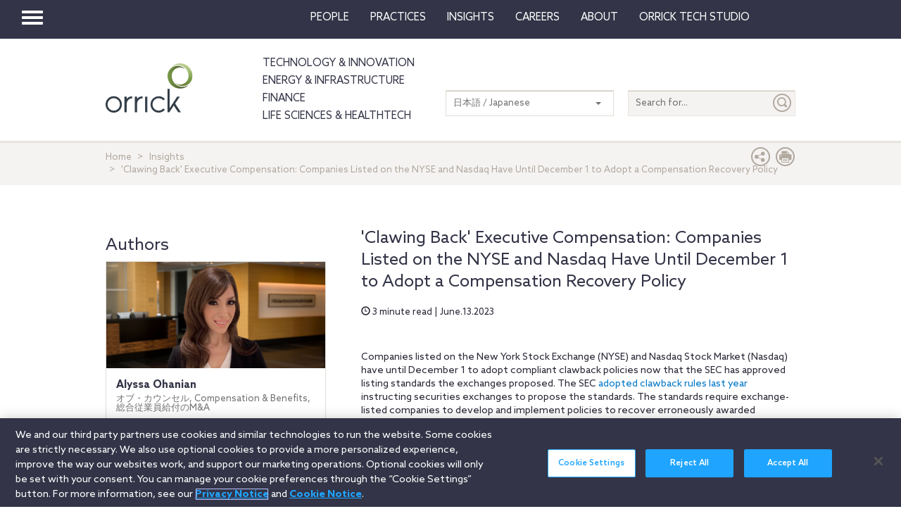

--- FILE ---
content_type: text/html; charset=utf-8
request_url: https://www.orrick.com/ja-JP/Insights/2023/06/Clawing-Back-Executive-Compensation-Companies-Listed-on-the-NYSE-and-Nasdaq-Have-Until-December-1
body_size: 14145
content:

<!DOCTYPE html>
<!--[if IE 8]>         <html lang="en" class="no-js lt-ie9"> <![endif]-->
<!--[if IE 9]>         <html lang="en" class="no-js lt-ie10"> <![endif]-->
<!--[if gt IE 8]><!-->
<html lang="en" class="no-js">
<!--<![endif]-->
<head>

    

    <script type="text/javascript" src="/Scripts/cookieCleanupProd.js"></script>
    <!-- OneTrust Cookies Consent Notice start for www.orrick.com -->
    <script type="text/javascript" src="https://cdn.cookielaw.org/consent/ab375dae-fe40-475c-8c81-e30ad37cd07a/OtAutoBlock.js"></script>
    <script src="https://cdn.cookielaw.org/scripttemplates/otSDKStub.js" type="text/javascript" charset="UTF-8" data-domain-script="ab375dae-fe40-475c-8c81-e30ad37cd07a"></script>
    <script type="text/javascript">
        function OptanonWrapper() { }
    </script>
    <!-- OneTrust Cookies Consent Notice end for www.orrick.com -->


<link rel="preload" href="/Content/base.css" as="style">
<link rel="preload" href="/Content/main.css?v7" as="style">
<link rel="preload" href="/Content/flags.css" as="style">
<link rel="preload" href="/Scripts/vendor.js" as="script">
<link rel="preload" href="/Scripts/respond.js" as="script">
<link rel="preload" href="/Scripts/modernizr.js" as="script">
<link rel="preload" href="/Scripts/plugins.js" as="script">
<link rel="preload" href="/Scripts/main.js" as="script">
<link rel="preload" href="/Scripts/others.js" as="script">
<script src="https://apps.elfsight.com/p/platform.js" defer></script>
<script src="/Scripts/vendor.js"></script>
<script src="/Scripts/respond.js"></script>
<script src="/Scripts/modernizr.js"></script>
<script src="/Scripts/plugins.js"></script>
<!-- Vulture web tracking -->
<script type="text/javascript">
    !function (r) { var i = document.createElement("img"); i.setAttribute("src", "//orrick.vuture.net/security/tracker.gif?referer=" + encodeURIComponent(r)) }(document.referrer);
</script>



<script src="/Scripts/main.js"></script>
<script src="/Scripts/others.js"></script>





    <!-- Google Tag Manager -->
    <script>
        (function (w, d, s, l, i) {
            w[l] = w[l] || []; w[l].push({
                'gtm.start':
                    new Date().getTime(), event: 'gtm.js'
            }); var f = d.getElementsByTagName(s)[0],
                j = d.createElement(s), dl = l != 'dataLayer' ? '&l=' + l : ''; j.async = true; j.src =
                    'https://www.googletagmanager.com/gtm.js?id=' + i + dl; f.parentNode.insertBefore(j, f);
        })(window, document, 'script', 'dataLayer', 'GTM-W9KKXHZ');</script>
    <!-- End Google Tag Manager -->


<meta charset="utf-8">
<meta http-equiv="X-UA-Compatible" content="IE=edge">

<title>&#39;Clawing Back&#39; Executive Compensation: Companies Listed on the NYSE and Nasdaq Have Until December 1 to Adopt a Compensation Recovery Policy</title>
<meta name="twitter:card" content="summary_large_image" />
<meta name="description" content="Companies listed on the New York Stock Exchange (NYSE) and Nasdaq Stock Market (Nasdaq) have until December 1 to adopt compliant clawback policies.">
<meta name="keywords">
<meta property="og:title" content="&#39;Clawing Back&#39; Executive Compensation: Companies Listed on the NYSE and Nasdaq Have Until December 1 to Adopt a Compensation Recovery Policy" />
<meta property="og:type" content="article" />
<meta property="og:url" content="https://www.orrick.com/ja-JP/Insights/2023/06/Clawing-Back-Executive-Compensation-Companies-Listed-on-the-NYSE-and-Nasdaq-Have-Until-December-1" />
<meta property="og:image" itemprop="image primaryImageOfPage" content="https://media.orrick.com/Media%20Library/public/images/finance/nyse_1.png" />
<meta property="og:description" content="Companies listed on the New York Stock Exchange (NYSE) and Nasdaq Stock Market (Nasdaq) have until December 1 to adopt compliant clawback policies." />
<meta property="fallback" content="True" />
<meta name="viewport" content="width=device-width, height=device-height">
<link href="https://www.orrick.com/en/Insights/2023/06/Clawing-Back-Executive-Compensation-Companies-Listed-on-the-NYSE-and-Nasdaq-Have-Until-December-1" rel="canonical">

<style>
    #onetrust-banner-sdk {
        font-size: 1.1rem !important;
    }

    #ot-pc-footer {
        font-size: 1.1rem !important;
    }

    #onetrust-policy-text, #onetrust-button-group, #ot-sdk-container, #onetrust-pc-sdk.ot-pc-footer, #ot-pc-content {
        font-size: 1.44rem !important;
    }

    #onetrust-banner-sdk h1, #onetrust-banner-sdk h2, #onetrust-banner-sdk h3, #onetrust-banner-sdk h4, #onetrust-banner-sdk h5, #onetrust-banner-sdk h6, #onetrust-pc-sdk h1, #onetrust-pc-sdk h2, #onetrust-pc-sdk h3, #onetrust-pc-sdk h4, #onetrust-pc-sdk h5, #onetrust-pc-sdk h6, #ot-sdk-cookie-policy h1, #ot-sdk-cookie-policy h2, #ot-sdk-cookie-policy h3, #ot-sdk-cookie-policy h4, #ot-sdk-cookie-policy h5, #ot-sdk-cookie-policy h6 {
        font-size: .875em !important;
        font-weight: bold !important;
    }

    #onetrust-pc-sdk #ot-pc-title {
        font-size: 1.37em !important;
    }
</style>

    <link rel="stylesheet" href="/Content/flags.css" />
<link rel="stylesheet" href="/Content/base.css" />
<link rel="stylesheet" href="/Content/main.css?v7" />


    <script src="//players.brightcove.net/4686646076001/default_default/index.min.js"></script>


    <sc:VisitorIdentification runat="server" />
</head>
<body>

    
    <div class="wrapper">
        

<header>
    <nav class="navbar navbar-default topnav" role="navigation">

        <script>

    $(document).ready(function () {
        $("button.vertical-nav").click(function () {
            //.fadeToggle(); instead of fast??
            $("div#vnav-container").toggle("fast");
            $('#navbar-hamburger').toggleClass('hidden');
            $('#navbar-close').toggleClass('hidden');
            $('ul.mnav').toggleClass('hidden');
        });
        $('#navbar-close').click(function () {
            //.fadeToggle(); instead of fast??
            $("div#vnav-container").toggle("fast");
            $('#navbar-close').toggleClass('hidden');
            $('#navbar-hamburger').removeClass('hidden');
            $('ul.mnav').removeClass('hidden');
        });



        $('.opensearch').click(function () {
            $("div.bigsearchbar").toggle("fast");
            $('div.bigsearchbar').toggleClass('mobilesearch');

        });

        $('.closeit').click(function () {
            //.fadeToggle(); instead of fast??
            $("div.hideit").hide("fast");
        });
    });

    $(window).on('load', function () {
        $('.vfly').on('click', function () {
            var target = $(this).attr('rel');
            $("#" + target).siblings("div").hide("fast");
            $("#" + target).show("fast");

        });

    });

</script>
<script type="text/javascript">
    $(document).on('click', '.vnav-list li', function () {
        $(".vnav-list li").removeClass("active");
        $(this).addClass("active");

    });

</script>


<div class="col-sm-12">
    <div class="container-fluid">
        <div class="col-sm-1">
            <!-- Brand and toggle get grouped for better mobile display -->
            <div class="navbar-header hfix">
                <div id="navbar-hamburger" class="">
                    <button type="button" class="navbar-toggle vertical-nav collapsed" data-toggle="collapse" data-target="#bs-example-navbar-collapse-1" aria-expanded="false" style="display: block;">
                        <span class="sr-only">Toggle navigation</span>
                        <span class="icon-bar"></span>
                        <span class="icon-bar"></span>
                        <span class="icon-bar"></span>
                    </button>
                </div>

                <div id="navbar-close" class="hidden">
                    <span class="glyphicon glyphicon-remove close-icon"></span>
                </div>



            </div><div class="smlogo pull-right"><a href="https://www.orrick.com"><span class="ico-Orrick-Grayscale"></span></a></div>



        </div>

        <div class="col-md-11">



            <!-- Collect the nav links, forms, and other content for toggling -->
            <div class="navbar-collapse mobile-hide collapse" id="main-collapse-1" aria-expanded="false" style="height: 0px;">
                <ul class="nav navbar-nav navbar-right">

                                <li class=""><a target="" href="/ja-JP/People">People</a></li>
                                <li class=""><a target="" href="/ja-JP/Practices">Practices</a></li>
                            <li class="dropdown">
                                <a href="#" class="dropdown-toggle" data-toggle="dropdown" role="button" aria-haspopup="true" aria-expanded="false">Insights <span class="caret"></span></a>
                                <ul class="dropdown-menu insights-drop">
                                    <li>
                                        <div class="row insights-drop-container">
                                                <ul class="list-unstyled insight-drop col-sm-4 col-xs-12">
                                                    <li class="insight-drop-title">Insights</li>
                                                            <li>
                                                                <a target="" rel="" href="/Search?f=Technology%20%26%20Innovation&amp;t=insight">Technology & Innovation</a>
                                                            </li>
                                                            <li>
                                                                <a target="_blank" rel="noopener noreferrer" href="/ja-JP/tech-studio/insights">Orrick Tech Studio</a>
                                                            </li>
                                                            <li>
                                                                <a target="" rel="" href="/Search?f=Energy+%26+Infrastructure&amp;t=insight">Energy & Infrastructure</a>
                                                            </li>
                                                            <li>
                                                                <a target="" rel="" href="/Search?f=Finance&amp;t=insight">Finance</a>
                                                            </li>
                                                            <li>
                                                                <a target="" rel="" href="/Search?f=Life%20Sciences+%26+HealthTech&amp;t=insight">Life Sciences & HealthTech</a>
                                                            </li>
                                                            <li>
                                                                <a target="" rel="" href="/Search?f=Litigation%20%26%20IP&amp;t=insight">Litigation & IP</a>
                                                            </li>
                                                            <li>
                                                                <a target="" rel="" href="/Search?p=Strategic+Advisory+%26+Government+Enforcement+(SAGE)&amp;t=Insight">Strategic Advisory & Government Enforcement (SAGE)</a>
                                                            </li>
                                                            <li>
                                                                <a target="" rel="" href="/ja-JP/Insights">All Insights</a>
                                                            </li>
                                                </ul>
                                                <ul class="list-unstyled insight-drop col-sm-4 col-xs-12">
                                                    <li class="insight-drop-title">Featured</li>
                                                            <li>
                                                                <a target="" rel="" href="/ja-JP/Insights/CFPB-Pause-Where-From-Here">CFPB Pause: Where From&nbsp;Here?</a>
                                                            </li>
                                                            <li>
                                                                <a target="" rel="" href="/ja-JP/Insights/The-Download">The Download: Tech & Innovation Market Briefing</a>
                                                            </li>
                                                            <li>
                                                                <a target="_blank" rel="noopener noreferrer" href="https://ai-law-center.orrick.com/">AI Law Center</a>
                                                            </li>
                                                            <li>
                                                                <a target="_blank" rel="noopener noreferrer" href="https://onlinesafety.orrick.com/">Online Safety Law Center</a>
                                                            </li>
                                                            <li>
                                                                <a target="" rel="" href="/ja-JP/Technology/Life-Sciences-Snapshots">Life Sciences Venture Capital Quarterly Report</a>
                                                            </li>
                                                </ul>
                                                <ul class="list-unstyled insight-drop col-sm-4 col-xs-12">
                                                    <li class="insight-drop-title">Channels</li>
                                                            <li>
                                                                <a target="" rel="" href="/ja-JP/Podcasts">Podcasts</a>
                                                            </li>
                                                            <li>
                                                                <a target="" rel="" href="/ja-JP/Events">Events</a>
                                                            </li>
                                                </ul>




                                        </div>
                                    </li>
                                </ul>
                            </li>
                                <li class=""><a target="" href="/ja-JP/Careers">Careers</a></li>
                            <li class="dropdown">
                                <a href="#" class="dropdown-toggle" data-toggle="dropdown" role="button" aria-haspopup="true" aria-expanded="false">About <span class="caret"></span></a>
                                <ul class="dropdown-menu insights-drop">
                                    <li>
                                        <div class="row insights-drop-container">
                                                <ul class="list-unstyled insight-drop col-sm-4 col-xs-12">
                                                    <li class="insight-drop-title">About</li>
                                                            <li>
                                                                <a target="" rel="" href="/ja-JP/About-Us">About Us</a>
                                                            </li>
                                                            <li>
                                                                <a target="" rel="" href="/ja-JP/News">News</a>
                                                            </li>
                                                            <li>
                                                                <a target="" rel="" href="/ja-JP/Locations">Locations</a>
                                                            </li>
                                                            <li>
                                                                <a target="" rel="" href="/ja-JP/Innovation">Innovation</a>
                                                            </li>
                                                            <li>
                                                                <a target="" rel="" href="/ja-JP/Innovation/AI-Adoption-at-Orrick">AI Adoption @Orrick</a>
                                                            </li>
                                                            <li>
                                                                <a target="" rel="" href="/ja-JP/Community/Orrick-Alumni">Alumni</a>
                                                            </li>
                                                </ul>
                                                <ul class="list-unstyled insight-drop col-sm-4 col-xs-12">
                                                    <li class="insight-drop-title">Our Culture</li>
                                                            <li>
                                                                <a target="_blank" rel="noopener noreferrer" href="https://www.veteranslegalcareerfair.com/">Veterans' Legal Career Fair</a>
                                                            </li>
                                                            <li>
                                                                <a target="" rel="" href="/ja-JP/Community/Pro-Bono">Pro Bono</a>
                                                            </li>
                                                            <li>
                                                                <a target="" rel="" href="/ja-JP/Community/Inclusion-and-Belonging">Inclusion & Belonging</a>
                                                            </li>
                                                            <li>
                                                                <a target="" rel="" href="/ja-JP/Community/Responsible-Business-at-Orrick">Responsible Business @Orrick</a>
                                                            </li>
                                                </ul>




                                        </div>
                                    </li>
                                </ul>
                            </li>
                                <li class=""><a target="_blank" href="/tech-studio">Orrick Tech Studio</a></li>
                                <li class=""><a target="" href=""></a></li>
                                <li class=""><a target="" href=""></a></li>

                </ul>



            </div><!-- /.navbar-collapse -->
        </div><!-- /.container-fluid -->
    </div>
</div>

<!-- /flyout nav list -->
<div class="row row-eq-height" id="vnav-container" style="display: none;">
    <div class="col-sm-3 vnav">
        <ul class="nav  vnav-list nav-stacked">
                        <li role="presentation" class="">
                            <a class="vfly" rel="" href="/ja-JP/People">People</a>
                        </li>
                        <li role="presentation" class="">
                            <a class="vfly" rel="" href="/ja-JP/Practices">Practices</a>
                        </li>
                        <li role="presentation" class="showInsight vlink">
                            <a class="vfly" rel="insight-v-block" href="#">Insights</a>


                        </li>
                        <li role="presentation" class="">
                            <a class="vfly" rel="" href="/ja-JP/Careers">Careers</a>
                        </li>
                        <li role="presentation" class="vlink">
                            <a class="vfly" rel="About-v-block" href="#">About</a>


                        </li>
                        <li role="presentation" class="">
                            <a class="vfly" rel="" href="/tech-studio">Orrick Tech Studio</a>
                        </li>
                        <li role="presentation" class="">
                            <a class="vfly" rel="" href="#"></a>
                        </li>
                    <li role="presentation">
                        <a class="only-mobile" href="/ja-JP/Technology">Technology &amp; Innovation</a>
                    </li>
                    <li role="presentation">
                        <a class="only-mobile" href="/ja-JP/Energy-and-Infrastructure-Sector">Energy &amp; Infrastructure</a>
                    </li>
                    <li role="presentation">
                        <a class="only-mobile" href="/ja-JP/Finance">Finance</a>
                    </li>
                        <li role="presentation" class="">
                            <a class="vfly" rel="" href="#"></a>
                        </li>
        </ul>


    </div>

    <!-- /flyout -->
    <div>
            <div class="col-sm-9 hideit" id="" style="display: none;">

                <div class="row">
                    <div class="col-sm-12 mobile-nav-header">
                        <div class="twentyp">
                            <a href="https://www.orrick.com" target="_blank" rel="noopener noreferrer" title="Opens in a new browser">
                                <span class="ico-Orrick-Grayscale" aria-label="OrrickHome" aria-hidden="true"></span>
                                <span class="sr-only">Orrick.com</span>
                            </a>
                        </div>

                        <div class="sixtyp">&nbsp;</div>

                        <div class="twentyp searchicon"><span class="input-group-btn"><button class="btn opensearch" id="open-search-e8f29606-5fc9-41a4-8219-23a1f7dd4292" type="button"><span class="glyphicon glyphicon-search" aria-hidden="true"></span></button></span></div>
                    </div>
                </div>
                <form class="" autocomplete="off" action="/en/search" method="get">
                    <div class="input-group bigsearchbar">
                        <input style="" class="form-control" placeholder="TYPE TO SEARCH" id="siteSearch-e35a7441-96b3-4e6f-bfd2-7b156160b3b9" data-id="search" name="q">
                        <span class="input-group-btn">
                            <button class="btn btn-bigsearchbar-close opensearch" type="button"><span class="glyphicon glyphicon-remove" aria-hidden="true"></span></button>
                            <button style="" type="submit" title="Submit" class="btn btn-bigsearchbar" value="submit" aria-label="Submit">
                                <span class="glyphicon glyphicon-search" aria-hidden="true"></span>
                            </button>
                        </span>


                    </div>
                </form>
                <div class="box-padding">
                    <h3 class="closeit"><span class="glyphicon glyphicon-menu-left" id="insights-mobile-close-786194c4-dcbe-4e36-9e76-864120a147e3"></span> People</h3>
                    <br>
                    <div class="row">
                            <ul class="list-unstyled insight-drop col-sm-4 col-xs-12">
                            </ul>





                    </div>
                </div>
            </div>
            <div class="col-sm-9 hideit" id="" style="display: none;">

                <div class="row">
                    <div class="col-sm-12 mobile-nav-header">
                        <div class="twentyp">
                            <a href="https://www.orrick.com" target="_blank" rel="noopener noreferrer" title="Opens in a new browser">
                                <span class="ico-Orrick-Grayscale" aria-label="OrrickHome" aria-hidden="true"></span>
                                <span class="sr-only">Orrick.com</span>
                            </a>
                        </div>

                        <div class="sixtyp">&nbsp;</div>

                        <div class="twentyp searchicon"><span class="input-group-btn"><button class="btn opensearch" id="open-search-4115f03f-bb32-4e62-9a12-edd4a6653f7c" type="button"><span class="glyphicon glyphicon-search" aria-hidden="true"></span></button></span></div>
                    </div>
                </div>
                <form class="" autocomplete="off" action="/en/search" method="get">
                    <div class="input-group bigsearchbar">
                        <input style="" class="form-control" placeholder="TYPE TO SEARCH" id="siteSearch-f8e80691-4d8f-4a60-b6d6-91deaa8cfdec" data-id="search" name="q">
                        <span class="input-group-btn">
                            <button class="btn btn-bigsearchbar-close opensearch" type="button"><span class="glyphicon glyphicon-remove" aria-hidden="true"></span></button>
                            <button style="" type="submit" title="Submit" class="btn btn-bigsearchbar" value="submit" aria-label="Submit">
                                <span class="glyphicon glyphicon-search" aria-hidden="true"></span>
                            </button>
                        </span>


                    </div>
                </form>
                <div class="box-padding">
                    <h3 class="closeit"><span class="glyphicon glyphicon-menu-left" id="insights-mobile-close-4dc82d75-b165-48d7-a229-6e653eb75dae"></span> Practices</h3>
                    <br>
                    <div class="row">
                            <ul class="list-unstyled insight-drop col-sm-4 col-xs-12">
                            </ul>





                    </div>
                </div>
            </div>
            <div class="col-sm-9 hideit" id="insight-v-block" style="display: none;">

                <div class="row">
                    <div class="col-sm-12 mobile-nav-header">
                        <div class="twentyp">
                            <a href="https://www.orrick.com" target="_blank" rel="noopener noreferrer" title="Opens in a new browser">
                                <span class="ico-Orrick-Grayscale" aria-label="OrrickHome" aria-hidden="true"></span>
                                <span class="sr-only">Orrick.com</span>
                            </a>
                        </div>

                        <div class="sixtyp">&nbsp;</div>

                        <div class="twentyp searchicon"><span class="input-group-btn"><button class="btn opensearch" id="open-search-6cd52c87-913c-4783-b0db-1ac829cd7202" type="button"><span class="glyphicon glyphicon-search" aria-hidden="true"></span></button></span></div>
                    </div>
                </div>
                <form class="" autocomplete="off" action="/en/search" method="get">
                    <div class="input-group bigsearchbar">
                        <input style="" class="form-control" placeholder="TYPE TO SEARCH" id="siteSearch-c07c1aad-19b2-47bd-bcdc-14a591f84ab5" data-id="search" name="q">
                        <span class="input-group-btn">
                            <button class="btn btn-bigsearchbar-close opensearch" type="button"><span class="glyphicon glyphicon-remove" aria-hidden="true"></span></button>
                            <button style="" type="submit" title="Submit" class="btn btn-bigsearchbar" value="submit" aria-label="Submit">
                                <span class="glyphicon glyphicon-search" aria-hidden="true"></span>
                            </button>
                        </span>


                    </div>
                </form>
                <div class="box-padding">
                    <h3 class="closeit"><span class="glyphicon glyphicon-menu-left" id="insights-mobile-close-e7774a64-fc49-413f-aef1-b57994ab74ab"></span> Insights</h3>
                    <br>
                    <div class="row">
                                <ul class="list-unstyled insight-drop col-sm-4 col-xs-12">
                                    <li class="insight-drop-title">Insights</li>
                                            <li>
                                                <a target="" rel="" href="/Search?f=Technology%20%26%20Innovation&amp;t=insight">Technology & Innovation</a>
                                            </li>
                                            <li>
                                                <a target="_blank" rel="noopener noreferrer" href="/ja-JP/tech-studio/insights">Orrick Tech Studio</a>
                                            </li>
                                            <li>
                                                <a target="" rel="" href="/Search?f=Energy+%26+Infrastructure&amp;t=insight">Energy & Infrastructure</a>
                                            </li>
                                            <li>
                                                <a target="" rel="" href="/Search?f=Finance&amp;t=insight">Finance</a>
                                            </li>
                                            <li>
                                                <a target="" rel="" href="/Search?f=Life%20Sciences+%26+HealthTech&amp;t=insight">Life Sciences & HealthTech</a>
                                            </li>
                                            <li>
                                                <a target="" rel="" href="/Search?f=Litigation%20%26%20IP&amp;t=insight">Litigation & IP</a>
                                            </li>
                                            <li>
                                                <a target="" rel="" href="/Search?p=Strategic+Advisory+%26+Government+Enforcement+(SAGE)&amp;t=Insight">Strategic Advisory & Government Enforcement (SAGE)</a>
                                            </li>
                                            <li>
                                                <a target="" rel="" href="/ja-JP/Insights">All Insights</a>
                                            </li>
                                </ul>
                                <ul class="list-unstyled insight-drop col-sm-4 col-xs-12">
                                    <li class="insight-drop-title">Featured</li>
                                            <li>
                                                <a target="" rel="" href="/ja-JP/Insights/CFPB-Pause-Where-From-Here">CFPB Pause: Where From&nbsp;Here?</a>
                                            </li>
                                            <li>
                                                <a target="" rel="" href="/ja-JP/Insights/The-Download">The Download: Tech & Innovation Market Briefing</a>
                                            </li>
                                            <li>
                                                <a target="_blank" rel="noopener noreferrer" href="https://ai-law-center.orrick.com/">AI Law Center</a>
                                            </li>
                                            <li>
                                                <a target="_blank" rel="noopener noreferrer" href="https://onlinesafety.orrick.com/">Online Safety Law Center</a>
                                            </li>
                                            <li>
                                                <a target="" rel="" href="/ja-JP/Technology/Life-Sciences-Snapshots">Life Sciences Venture Capital Quarterly Report</a>
                                            </li>
                                </ul>
                                <ul class="list-unstyled insight-drop col-sm-4 col-xs-12">
                                    <li class="insight-drop-title">Channels</li>
                                            <li>
                                                <a target="" rel="" href="/ja-JP/Podcasts">Podcasts</a>
                                            </li>
                                            <li>
                                                <a target="" rel="" href="/ja-JP/Events">Events</a>
                                            </li>
                                </ul>





                    </div>
                </div>
            </div>
            <div class="col-sm-9 hideit" id="" style="display: none;">

                <div class="row">
                    <div class="col-sm-12 mobile-nav-header">
                        <div class="twentyp">
                            <a href="https://www.orrick.com" target="_blank" rel="noopener noreferrer" title="Opens in a new browser">
                                <span class="ico-Orrick-Grayscale" aria-label="OrrickHome" aria-hidden="true"></span>
                                <span class="sr-only">Orrick.com</span>
                            </a>
                        </div>

                        <div class="sixtyp">&nbsp;</div>

                        <div class="twentyp searchicon"><span class="input-group-btn"><button class="btn opensearch" id="open-search-14213f21-a294-45ad-93a5-57e291169f35" type="button"><span class="glyphicon glyphicon-search" aria-hidden="true"></span></button></span></div>
                    </div>
                </div>
                <form class="" autocomplete="off" action="/en/search" method="get">
                    <div class="input-group bigsearchbar">
                        <input style="" class="form-control" placeholder="TYPE TO SEARCH" id="siteSearch-e2045661-df41-446b-a3c7-c6bbb288ccfc" data-id="search" name="q">
                        <span class="input-group-btn">
                            <button class="btn btn-bigsearchbar-close opensearch" type="button"><span class="glyphicon glyphicon-remove" aria-hidden="true"></span></button>
                            <button style="" type="submit" title="Submit" class="btn btn-bigsearchbar" value="submit" aria-label="Submit">
                                <span class="glyphicon glyphicon-search" aria-hidden="true"></span>
                            </button>
                        </span>


                    </div>
                </form>
                <div class="box-padding">
                    <h3 class="closeit"><span class="glyphicon glyphicon-menu-left" id="insights-mobile-close-936a7b10-b831-44dc-b2f7-1428c87c32e8"></span> Careers</h3>
                    <br>
                    <div class="row">
                            <ul class="list-unstyled insight-drop col-sm-4 col-xs-12">
                            </ul>





                    </div>
                </div>
            </div>
            <div class="col-sm-9 hideit" id="About-v-block" style="display: none;">

                <div class="row">
                    <div class="col-sm-12 mobile-nav-header">
                        <div class="twentyp">
                            <a href="https://www.orrick.com" target="_blank" rel="noopener noreferrer" title="Opens in a new browser">
                                <span class="ico-Orrick-Grayscale" aria-label="OrrickHome" aria-hidden="true"></span>
                                <span class="sr-only">Orrick.com</span>
                            </a>
                        </div>

                        <div class="sixtyp">&nbsp;</div>

                        <div class="twentyp searchicon"><span class="input-group-btn"><button class="btn opensearch" id="open-search-3b8f0dec-6c35-47ac-8412-c22cc0bdd798" type="button"><span class="glyphicon glyphicon-search" aria-hidden="true"></span></button></span></div>
                    </div>
                </div>
                <form class="" autocomplete="off" action="/en/search" method="get">
                    <div class="input-group bigsearchbar">
                        <input style="" class="form-control" placeholder="TYPE TO SEARCH" id="siteSearch-23b2ccdb-a9de-457d-8e39-434e7555f166" data-id="search" name="q">
                        <span class="input-group-btn">
                            <button class="btn btn-bigsearchbar-close opensearch" type="button"><span class="glyphicon glyphicon-remove" aria-hidden="true"></span></button>
                            <button style="" type="submit" title="Submit" class="btn btn-bigsearchbar" value="submit" aria-label="Submit">
                                <span class="glyphicon glyphicon-search" aria-hidden="true"></span>
                            </button>
                        </span>


                    </div>
                </form>
                <div class="box-padding">
                    <h3 class="closeit"><span class="glyphicon glyphicon-menu-left" id="insights-mobile-close-b4d9124a-fc02-4bd1-b852-42285de98967"></span> About</h3>
                    <br>
                    <div class="row">
                                <ul class="list-unstyled insight-drop col-sm-4 col-xs-12">
                                    <li class="insight-drop-title">About</li>
                                            <li>
                                                <a target="" rel="" href="/ja-JP/About-Us">About Us</a>
                                            </li>
                                            <li>
                                                <a target="" rel="" href="/ja-JP/News">News</a>
                                            </li>
                                            <li>
                                                <a target="" rel="" href="/ja-JP/Locations">Locations</a>
                                            </li>
                                            <li>
                                                <a target="" rel="" href="/ja-JP/Innovation">Innovation</a>
                                            </li>
                                            <li>
                                                <a target="" rel="" href="/ja-JP/Innovation/AI-Adoption-at-Orrick">AI Adoption @Orrick</a>
                                            </li>
                                            <li>
                                                <a target="" rel="" href="/ja-JP/Community/Orrick-Alumni">Alumni</a>
                                            </li>
                                </ul>
                                <ul class="list-unstyled insight-drop col-sm-4 col-xs-12">
                                    <li class="insight-drop-title">Our Culture</li>
                                            <li>
                                                <a target="_blank" rel="noopener noreferrer" href="https://www.veteranslegalcareerfair.com/">Veterans' Legal Career Fair</a>
                                            </li>
                                            <li>
                                                <a target="" rel="" href="/ja-JP/Community/Pro-Bono">Pro Bono</a>
                                            </li>
                                            <li>
                                                <a target="" rel="" href="/ja-JP/Community/Inclusion-and-Belonging">Inclusion & Belonging</a>
                                            </li>
                                            <li>
                                                <a target="" rel="" href="/ja-JP/Community/Responsible-Business-at-Orrick">Responsible Business @Orrick</a>
                                            </li>
                                </ul>





                    </div>
                </div>
            </div>
            <div class="col-sm-9 hideit" id="" style="display: none;">

                <div class="row">
                    <div class="col-sm-12 mobile-nav-header">
                        <div class="twentyp">
                            <a href="https://www.orrick.com" target="_blank" rel="noopener noreferrer" title="Opens in a new browser">
                                <span class="ico-Orrick-Grayscale" aria-label="OrrickHome" aria-hidden="true"></span>
                                <span class="sr-only">Orrick.com</span>
                            </a>
                        </div>

                        <div class="sixtyp">&nbsp;</div>

                        <div class="twentyp searchicon"><span class="input-group-btn"><button class="btn opensearch" id="open-search-87cc9d52-d828-4c28-875c-f4966ca44eb7" type="button"><span class="glyphicon glyphicon-search" aria-hidden="true"></span></button></span></div>
                    </div>
                </div>
                <form class="" autocomplete="off" action="/en/search" method="get">
                    <div class="input-group bigsearchbar">
                        <input style="" class="form-control" placeholder="TYPE TO SEARCH" id="siteSearch-7ca93ae1-a433-4c60-b18b-4db90afa46c6" data-id="search" name="q">
                        <span class="input-group-btn">
                            <button class="btn btn-bigsearchbar-close opensearch" type="button"><span class="glyphicon glyphicon-remove" aria-hidden="true"></span></button>
                            <button style="" type="submit" title="Submit" class="btn btn-bigsearchbar" value="submit" aria-label="Submit">
                                <span class="glyphicon glyphicon-search" aria-hidden="true"></span>
                            </button>
                        </span>


                    </div>
                </form>
                <div class="box-padding">
                    <h3 class="closeit"><span class="glyphicon glyphicon-menu-left" id="insights-mobile-close-4ff9c77e-0d82-4984-ad9a-b498b7cfccc5"></span> Orrick Tech Studio</h3>
                    <br>
                    <div class="row">
                            <ul class="list-unstyled insight-drop col-sm-4 col-xs-12">
                            </ul>





                    </div>
                </div>
            </div>
            <div class="col-sm-9 hideit" id="" style="display: none;">

                <div class="row">
                    <div class="col-sm-12 mobile-nav-header">
                        <div class="twentyp">
                            <a href="https://www.orrick.com" target="_blank" rel="noopener noreferrer" title="Opens in a new browser">
                                <span class="ico-Orrick-Grayscale" aria-label="OrrickHome" aria-hidden="true"></span>
                                <span class="sr-only">Orrick.com</span>
                            </a>
                        </div>

                        <div class="sixtyp">&nbsp;</div>

                        <div class="twentyp searchicon"><span class="input-group-btn"><button class="btn opensearch" id="open-search-abe31878-37d4-483d-a12b-41d7cad2eef4" type="button"><span class="glyphicon glyphicon-search" aria-hidden="true"></span></button></span></div>
                    </div>
                </div>
                <form class="" autocomplete="off" action="/en/search" method="get">
                    <div class="input-group bigsearchbar">
                        <input style="" class="form-control" placeholder="TYPE TO SEARCH" id="siteSearch-f2178021-a8bb-4902-96af-612793084d06" data-id="search" name="q">
                        <span class="input-group-btn">
                            <button class="btn btn-bigsearchbar-close opensearch" type="button"><span class="glyphicon glyphicon-remove" aria-hidden="true"></span></button>
                            <button style="" type="submit" title="Submit" class="btn btn-bigsearchbar" value="submit" aria-label="Submit">
                                <span class="glyphicon glyphicon-search" aria-hidden="true"></span>
                            </button>
                        </span>


                    </div>
                </form>
                <div class="box-padding">
                    <h3 class="closeit"><span class="glyphicon glyphicon-menu-left" id="insights-mobile-close-3aff4cc0-7bb1-4a9e-8ef7-3b25a2b0bf00"></span> </h3>
                    <br>
                    <div class="row">
                            <ul class="list-unstyled insight-drop col-sm-4 col-xs-12">
                            </ul>





                    </div>
                </div>
            </div>
            <div class="col-sm-9 hideit" id="" style="display: none;">

                <div class="row">
                    <div class="col-sm-12 mobile-nav-header">
                        <div class="twentyp">
                            <a href="https://www.orrick.com" target="_blank" rel="noopener noreferrer" title="Opens in a new browser">
                                <span class="ico-Orrick-Grayscale" aria-label="OrrickHome" aria-hidden="true"></span>
                                <span class="sr-only">Orrick.com</span>
                            </a>
                        </div>

                        <div class="sixtyp">&nbsp;</div>

                        <div class="twentyp searchicon"><span class="input-group-btn"><button class="btn opensearch" id="open-search-17e61d94-4aee-41d5-8abf-fcf04502d41f" type="button"><span class="glyphicon glyphicon-search" aria-hidden="true"></span></button></span></div>
                    </div>
                </div>
                <form class="" autocomplete="off" action="/en/search" method="get">
                    <div class="input-group bigsearchbar">
                        <input style="" class="form-control" placeholder="TYPE TO SEARCH" id="siteSearch-5a992ec3-1321-4b1d-aebb-1be36c568932" data-id="search" name="q">
                        <span class="input-group-btn">
                            <button class="btn btn-bigsearchbar-close opensearch" type="button"><span class="glyphicon glyphicon-remove" aria-hidden="true"></span></button>
                            <button style="" type="submit" title="Submit" class="btn btn-bigsearchbar" value="submit" aria-label="Submit">
                                <span class="glyphicon glyphicon-search" aria-hidden="true"></span>
                            </button>
                        </span>


                    </div>
                </form>
                <div class="box-padding">
                    <h3 class="closeit"><span class="glyphicon glyphicon-menu-left" id="insights-mobile-close-d75cb717-8895-494e-8550-cd922765b9d2"></span> Technology &amp; Innovation</h3>
                    <br>
                    <div class="row">
                            <ul class="list-unstyled insight-drop col-sm-4 col-xs-12">
                            </ul>





                    </div>
                </div>
            </div>
            <div class="col-sm-9 hideit" id="" style="display: none;">

                <div class="row">
                    <div class="col-sm-12 mobile-nav-header">
                        <div class="twentyp">
                            <a href="https://www.orrick.com" target="_blank" rel="noopener noreferrer" title="Opens in a new browser">
                                <span class="ico-Orrick-Grayscale" aria-label="OrrickHome" aria-hidden="true"></span>
                                <span class="sr-only">Orrick.com</span>
                            </a>
                        </div>

                        <div class="sixtyp">&nbsp;</div>

                        <div class="twentyp searchicon"><span class="input-group-btn"><button class="btn opensearch" id="open-search-aadd1eec-33c5-4715-929c-ee41a10eca74" type="button"><span class="glyphicon glyphicon-search" aria-hidden="true"></span></button></span></div>
                    </div>
                </div>
                <form class="" autocomplete="off" action="/en/search" method="get">
                    <div class="input-group bigsearchbar">
                        <input style="" class="form-control" placeholder="TYPE TO SEARCH" id="siteSearch-64d689c7-cc98-48d5-ab43-7c8a2fe10ee2" data-id="search" name="q">
                        <span class="input-group-btn">
                            <button class="btn btn-bigsearchbar-close opensearch" type="button"><span class="glyphicon glyphicon-remove" aria-hidden="true"></span></button>
                            <button style="" type="submit" title="Submit" class="btn btn-bigsearchbar" value="submit" aria-label="Submit">
                                <span class="glyphicon glyphicon-search" aria-hidden="true"></span>
                            </button>
                        </span>


                    </div>
                </form>
                <div class="box-padding">
                    <h3 class="closeit"><span class="glyphicon glyphicon-menu-left" id="insights-mobile-close-d68b00d1-b3ef-4fd0-b343-3cd2a1da88ed"></span> Energy &amp; Infrastructure</h3>
                    <br>
                    <div class="row">
                            <ul class="list-unstyled insight-drop col-sm-4 col-xs-12">
                            </ul>





                    </div>
                </div>
            </div>
            <div class="col-sm-9 hideit" id="" style="display: none;">

                <div class="row">
                    <div class="col-sm-12 mobile-nav-header">
                        <div class="twentyp">
                            <a href="https://www.orrick.com" target="_blank" rel="noopener noreferrer" title="Opens in a new browser">
                                <span class="ico-Orrick-Grayscale" aria-label="OrrickHome" aria-hidden="true"></span>
                                <span class="sr-only">Orrick.com</span>
                            </a>
                        </div>

                        <div class="sixtyp">&nbsp;</div>

                        <div class="twentyp searchicon"><span class="input-group-btn"><button class="btn opensearch" id="open-search-6c53e1a4-3124-47ff-820c-d60ffcb9f484" type="button"><span class="glyphicon glyphicon-search" aria-hidden="true"></span></button></span></div>
                    </div>
                </div>
                <form class="" autocomplete="off" action="/en/search" method="get">
                    <div class="input-group bigsearchbar">
                        <input style="" class="form-control" placeholder="TYPE TO SEARCH" id="siteSearch-1c5894f5-9fc5-496b-8138-0e3f856f7c2a" data-id="search" name="q">
                        <span class="input-group-btn">
                            <button class="btn btn-bigsearchbar-close opensearch" type="button"><span class="glyphicon glyphicon-remove" aria-hidden="true"></span></button>
                            <button style="" type="submit" title="Submit" class="btn btn-bigsearchbar" value="submit" aria-label="Submit">
                                <span class="glyphicon glyphicon-search" aria-hidden="true"></span>
                            </button>
                        </span>


                    </div>
                </form>
                <div class="box-padding">
                    <h3 class="closeit"><span class="glyphicon glyphicon-menu-left" id="insights-mobile-close-b1ff8694-fde4-49cd-9e65-7b7294fc02f4"></span> Finance</h3>
                    <br>
                    <div class="row">
                            <ul class="list-unstyled insight-drop col-sm-4 col-xs-12">
                            </ul>





                    </div>
                </div>
            </div>
            <div class="col-sm-9 hideit" id="" style="display: none;">

                <div class="row">
                    <div class="col-sm-12 mobile-nav-header">
                        <div class="twentyp">
                            <a href="https://www.orrick.com" target="_blank" rel="noopener noreferrer" title="Opens in a new browser">
                                <span class="ico-Orrick-Grayscale" aria-label="OrrickHome" aria-hidden="true"></span>
                                <span class="sr-only">Orrick.com</span>
                            </a>
                        </div>

                        <div class="sixtyp">&nbsp;</div>

                        <div class="twentyp searchicon"><span class="input-group-btn"><button class="btn opensearch" id="open-search-87ca8815-f91a-4821-994e-c2afd7151054" type="button"><span class="glyphicon glyphicon-search" aria-hidden="true"></span></button></span></div>
                    </div>
                </div>
                <form class="" autocomplete="off" action="/en/search" method="get">
                    <div class="input-group bigsearchbar">
                        <input style="" class="form-control" placeholder="TYPE TO SEARCH" id="siteSearch-a22ca84f-3438-4d37-a885-7600fe99806e" data-id="search" name="q">
                        <span class="input-group-btn">
                            <button class="btn btn-bigsearchbar-close opensearch" type="button"><span class="glyphicon glyphicon-remove" aria-hidden="true"></span></button>
                            <button style="" type="submit" title="Submit" class="btn btn-bigsearchbar" value="submit" aria-label="Submit">
                                <span class="glyphicon glyphicon-search" aria-hidden="true"></span>
                            </button>
                        </span>


                    </div>
                </form>
                <div class="box-padding">
                    <h3 class="closeit"><span class="glyphicon glyphicon-menu-left" id="insights-mobile-close-f661e9b5-f803-44f9-ac10-63cf1165838e"></span> </h3>
                    <br>
                    <div class="row">
                            <ul class="list-unstyled insight-drop col-sm-4 col-xs-12">
                            </ul>





                    </div>
                </div>
            </div>
    </div>

</div>

<script>
    $('.expedition-info-link').on('click', function () {
        $('span', this).toggleClass('glyphicon-chevron-right glyphicon-menu-down');
    });</script>

    </nav>
    <div class="container">
        <div class="row">
            
        </div>
    </div>
    <nav class="navbar navbar-default flatnav">
        <!-- Sector Nav -->
        <div class="sector-nav">
                <div class="navbar-header sector-brand">
                <a class="navbar-brand" href="/">
                    <img src="https://media.orrick.com/Media%20Library/public/svg%20files/orrick-logo-rgb.svg" alt="Orrick logo"/>
                </a>

    </div>



<div class="pull-left" id="flatnavcontainer">
        <ul class="nav navbar-nav flatbarlinks">
                <li class="dropdown">
                    <a href="/ja-JP/Technology">Technology &amp; Innovation</a>
                </li>
                <li class="dropdown">
                    <a href="/ja-JP/Energy-and-Infrastructure-Sector">Energy &amp; Infrastructure</a>
                </li>
                <li class="dropdown">
                    <a href="/ja-JP/Finance">Finance</a>
                </li>
                <li class="dropdown">
                    <a href="/ja-JP/Life-Sciences-and-HealthTech">Life Sciences &amp; HealthTech</a>
                </li>
        </ul>




</div><!-- /.navbar-collapse -->

<form class="navbar-form pull-right form-inline" autocomplete="off" action="/ja-JP/search" method="get">
    <div class="row form-group flatbarlinks-form">
        <div class="sector-input col-sm-6 pull-right">
            <label class="sr-only" for="siteSearch">Search entire site</label>
            <div class="input-group fixwidth">

                <input class="form-control tint-1 tweak" placeholder="Search for..." id="siteSearch-15eaf04d-ca41-474f-a59f-452bac57cafc" data-id="search" name="q">
                <span class="input-group-btn">
                    <span class="sr-only">Submit</span>
                    <button  type="submit" title="Submit" class="btn btn-search tint-1" value="submit" aria-label="Submit"><span class="ico-digital-magnifying-glass"></span></button>
                </span>

            </div>

        </div>

        
<div class="sector-input col-sm-6 pull-right">
    <div class="dropdown mtmb">
        <button class="btn dropdown-toggle btn-white selectpicker tmb" type="button" id="mtmblanguage" data-toggle="dropdown" aria-haspopup="true" aria-expanded="true">
            <span class="filter-option pull-left">日本語 / Japanese</span>&nbsp;
            <span class="caret"></span>
        </button>
        <ul class="dropdown-menu tmb" aria-labelledby="mtmblanguage">
                <li style="z-index: 50">
                    <a href="/en/Insights/2023/06/Clawing-Back-Executive-Compensation-Companies-Listed-on-the-NYSE-and-Nasdaq-Have-Until-December-1">
                        English
                    </a>
                </li>
        </ul>
    </div>
</div>


        <!-- new placeholder for language selector.-->
    </div>
</form>
        </div><!-- /.container-fluid -->
    </nav>

    <div>
        <div class="row">
            <div class="row msearch">
    <div class="col-xs- col-sm-6">
        <div class="form-group tmobile">
            <form autocomplete="off" action="/Search" method="get">
                <label class="sr-only" for="mobileTopSearch">Search entire site</label>
                <div class="input-group">
                    <input class="form-control" name="q" placeholder="Search for..." aria-label="search entire site" id="mobileTopSearch">
                    <span class="input-group-btn">
                        <button type="submit" title="Submit" class="btn btn-search" aria-label="Submit"><span class="ico-digital-magnifying-glass" aria-hidden="true" aria-label="Submit"></span></button>
                    </span>
                </div>
            </form>
        </div>
    </div>
</div>
        </div>
    </div>
</header>


<div class="container">
    <div class="row">
        <div class="col-md-4 pull-right toplanguage">
            
        </div>
    </div>
</div>
<div class="container-fluid toplang"></div>


<div class="breadcrumb-container">
    <div class="container">
                <ol class="breadcrumb">
                            <li><a href="/">Home</a></li>
                            <li><a href="/ja-JP/Insights">Insights</a></li>
                <li class="active">&#39;Clawing Back&#39; Executive Compensation: Companies Listed on the NYSE and Nasdaq Have Until December 1 to Adopt a Compensation Recovery Policy</li>
                </ol>
                    <div style="padding-right:150px" class="content-icons">
                        <ul style="margin-top:5px" class="article-tools">
            <li class="dropdown">
            <a href="#" class="dropdown-toggle" data-toggle="dropdown" role="button" aria-haspopup="true" aria-label="Share Page" title="Share Page"><span class="ico-digital-share"></span></a>
            <ul class="dropdown-menu">
                <ul class="social-media">
                    <li>
                        <a href="https://www.facebook.com/sharer/sharer.php?u=https%3a%2f%2fwww.orrick.com%2fja-JP%2fInsights%2f2023%2f06%2fClawing-Back-Executive-Compensation-Companies-Listed-on-the-NYSE-and-Nasdaq-Have-Until-December-1" class="page-share" data-popup="500,450"><span class="ico-digital-facebook" aria-hidden="true" aria-label="facebook"></span><span class="sr-only">Facebook</span></a>
                    </li>
                    <li>
                        <a href="https://twitter.com/intent/tweet?text=&#39;Clawing Back&#39; Executive Compensation: Companies Listed on the NYSE and Nasdaq Have Until December 1 to Adopt a Compensation Recovery Policy&url=https%3a%2f%2fwww.orrick.com%2fja-JP%2fInsights%2f2023%2f06%2fClawing-Back-Executive-Compensation-Companies-Listed-on-the-NYSE-and-Nasdaq-Have-Until-December-1" class="page-share" data-popup="500,450"><span class="ico-digital-twitter" aria-hidden="true" aria-label="twitter"></span><span class="sr-only">Twitter</span></a>
                    </li>
                    <li>
                        <a href="https://www.linkedin.com/shareArticle?mini=true&url=https%3a%2f%2fwww.orrick.com%2fja-JP%2fInsights%2f2023%2f06%2fClawing-Back-Executive-Compensation-Companies-Listed-on-the-NYSE-and-Nasdaq-Have-Until-December-1&title=&#39;Clawing Back&#39; Executive Compensation: Companies Listed on the NYSE and Nasdaq Have Until December 1 to Adopt a Compensation Recovery Policy&summary=Companies+listed+on+the+New+York+Stock+Exchange+(NYSE)+and+Nasdaq+Stock+Market+(Nasdaq)+have+until+December+1+to+adopt+compliant+clawback+policies.&source=https%3a%2f%2fwww.orrick.com%2fja-JP%2fInsights%2f2023%2f06%2fClawing-Back-Executive-Compensation-Companies-Listed-on-the-NYSE-and-Nasdaq-Have-Until-December-1" class="page-share" data-popup="500,450"><span class="ico-digital-linkedin" aria-hidden="true" aria-label="linked in"></span><span class="sr-only">Linkedin</span></a>
                    </li>
                </ul>
            </ul>
        </li>
                <li><a href="#" data-print="printPage" title="Print Page" aria-label="Print Page"><span class="ico-digital-print"></span></a></li>
</ul>

                    </div>

    </div>
</div>


<div class="container">
    <div class="row">
        <div class="col-sm-8 col-sm-push-4 two-col-space">
            <section class="section-major">
                <div class="row">
                    <div class="col-sm-12">
                        
<div class="block">
        <h1>'Clawing Back' Executive Compensation: Companies Listed on the NYSE and Nasdaq Have Until December 1 to Adopt a Compensation Recovery Policy</h1>
    <div class="sub-headings">

    <p>
         <br />
            <span class="glyphicon glyphicon-time"></span> 3 minute read        | June.13.2023    </p>
        <strong></strong>
    </div>



</div>

<div class="block">

    <div class="editor-wrapper">
        <p><span>Companies listed on the New York Stock Exchange (NYSE) and Nasdaq Stock Market (Nasdaq) have until December 1 to adopt compliant clawback policies now that the SEC has approved listing standards the exchanges proposed. The SEC </span><a rel="noopener noreferrer" href="https://www.sec.gov/rules/final/2022/33-11126.pdf" target="_blank"><span>adopted clawback rules last year</span></a><span> instructing securities exchanges to propose the standards. The standards require exchange-listed companies to develop and implement policies to recover erroneously awarded incentive-based compensation received by executive officers.</span></p>
<h2><span>What&rsquo;s New?</span></h2>
<p><span>The SEC has approved the listing standards the NYSE and Nasdaq proposed. </span><span>Relevant deadlines for NYSE- and Nasdaq-listed companies include:</span></p>
<ul style="list-style-type: disc;">
    <li><span>Companies must adopt a compliant clawback policy by December 1, 2023;</span></li>
    <li><span>All incentive-based compensation for executive officers must comply with the policy if &ldquo;<strong><span style="text-decoration: underline;">received</span></strong><span style="text-decoration: underline;">&rdquo;</span> following October 1, 2023; and</span></li>
    <li><a rel="noopener noreferrer" href="https://www.orrick.com/en/Insights/2022/11/What-You-Need-to-Know-About-the-SEC-Final-Clawback-Rules" target="_blank"><span>The required disclosures</span></a><span> are mandatory following October 1, 2023</span><span>.</span></li>
</ul>
<h2><span>What Happens If a Company Fails to Adopt a Compliant Policy by December 1?</span></h2>
<p><span>An NYSE-listed company that fails to meet the deadline would need to:</span></p>
<ul style="list-style-type: disc;">
    <li><span>Notify the NYSE in writing within five days after December 1, 2023. </span></li>
    <li><span>Discuss the status of the delayed policy with the NYSE.</span></li>
    <li><span>Issue a press release with details regarding the noncompliance, including the reason for it and, if known, the anticipated date of cure.</span></li>
</ul>
<p><span>The NYSE may then provide </span><span>a cure period for achieving compliance</span><span>.</span><span></span></p>
<p><span>If Nasdaq determines that a listed company has not adopted a compliant clawback policy by the deadline, the company will receive a notification from Nasdaq and be required to submit a plan to regain compliance. The process for addressing such deficiencies will follow the standard process used for similar corporate governance issues by Nasdaq, which includes a public announcement of the deficiency by a Form 8-K and a cure period for achieving compliance.</span></p>
<h2><span>When Must a Company Publicly File Its Clawback Policy?</span></h2>
<p><span>Listed companies will need to file their adopted clawback policies as an exhibit with the first annual report filed following October 1, 2023. For a calendar year-end company, this means the adopted policy will be filed with the annual report on Form 10-K for the year ended December 31, 2023.</span></p>
<h2><span>Where Can I Find Additional Information?</span></h2>
<p><span>For additional details, including a sample compensation clawback policy, see </span><a rel="noopener noreferrer" href="https://www.orrick.com/en/Insights/2022/11/What-You-Need-to-Know-About-the-SEC-Final-Clawback-Rules" target="_blank"><span>What You Need to Know About the SEC&rsquo;s Final Clawback Rules</span></a><span> and </span><a rel="noopener noreferrer" href="https://www.orrick.com/en/Insights/2023/02/NYSE-and-Nasdaq-Propose-Clawback-Rule-Listing-Standards-What-Public-Companies-Need-to-Know" target="_blank"><span>NYSE and Nasdaq Propose Clawback Rule Listing Standards: What Public Companies Need to Know</span></a><span>.</span></p>
<em><span>Please contact one of the listed authors or your regular Orrick contact for assistance with adopting a compliant clawback policy or revising any existing clawback policies to comply with the new Clawback Rules.</span></em>


    </div>



</div>

















                    </div>
                </div>
            </section>
        </div>
        <div class="col-sm-4 col-sm-pull-8">
            <aside class="aside">
                


        <div class="block">
                <h2>Authors</h2>







    <article class="bio">
            <div class="first">
                    <img src="https://media.orrick.com/Media%20Library/common/bios/4/1/8/7/8/3/418783_740x360.jpg" alt="">
            </div>

        <div class="article-wrapper">
            <div>
                <h3>
                    <a href="/ja-JP/People/A/9/B/Alyssa-Ohanian">
                        Alyssa Ohanian
                            <small>オブ・カウンセル, Compensation & Benefits, 総合従業員給付のM&A</small>
                    </a>
                </h3>
                <p>Santa Monica</p>
            </div>
            <ul>
                        <li><strong>D</strong><a href="tel:+1 310 633 2826">+1 310 633 2826</a></li>
                                    <li><strong>E</strong><a href="/cdn-cgi/l/email-protection#0667696e67686f6768466974746f656d2865696b"><span class="__cf_email__" data-cfemail="5d3c32353c33343c331d322f2f343e36733e3230">[email&#160;protected]</span></a></li>
            </ul>
        </div>
        <div class="article-footer footer-grey">
                <a href="/ja-JP/People/A/9/B/Alyssa-Ohanian" class="cta">See my bio<span class="ico-digital-enter"></span></a>

        </div>

        <div class="toggle">
            <a data-darken=".bio" data-toggle="collapse" data-primary="true" class="" href="#listing-a9b95002-fc30-4ead-92c0-0bd75f4de6e3" aria-expanded="false" aria-controls="listing-listing-a9b95002-fc30-4ead-92c0-0bd75f4de6e3"></a>
        </div>
    </article>
    <section class="section tint-2 collapse listing" id="listing-a9b95002-fc30-4ead-92c0-0bd75f4de6e3">
        <div class="container">
            <div class="row tint-2">
                <div class="col-sm-5 col-md-4">
                    <div class="block">
                            <img src="https://media.orrick.com/Media%20Library/common/bios/4/1/8/7/8/3/418783_740x360.jpg" class="img-responsive" alt="">
                        <div class="info">
                            <ul>
                                        <li><span class="label">D:</span><a href="tel:+1 310 633 2826">+1 310 633 2826</a></li>
                                                                    <li>
                                        <span class="label">E:</span>
                                        <a href="/cdn-cgi/l/email-protection#1677797e77787f7778567964647f757d3875797b"><span class="__cf_email__" data-cfemail="a3c2cccbc2cdcac2cde3ccd1d1cac0c88dc0ccce">[email&#160;protected]</span></a>
                                    </li>
                            </ul>
                        </div>
                            <div class="info">
                                    <h4>Practice:</h4>

                                <ul class="bullet">

                                        <li>Compensation & Benefits</li>
                                        <li>総合従業員給付のM&A</li>
                                        <li>Capital Markets</li>
                                        <li>Blockchain & Digital Assets</li>
                                </ul>
                            </div>
                        <div class="info">
                            <ul class="vCard">
                                <li>
                                    <a href="/api/sitecore/PersonnelPage/vCard?personnelId=a9b95002-fc30-4ead-92c0-0bd75f4de6e3" download="">
                                        <span class="ico-v-card" aria-hidden="true" aria-label="v-card"></span>
                                        <span>vCard</span>
                                    </a>
                                </li>
                            </ul>
                            <ul class="btn-holder btn-static pull-right">
                                <li><a class="btn btn-rightarrow btn-icon" href="/ja-JP/People/A/9/B/Alyssa-Ohanian">See full bio<span class="ico-digital-goto"></span></a></li>
                            </ul>
                        </div>
                     
                    </div>
                </div>
                <div class="col-sm-7 col-md-8">
                    <div class="block">
                        <h3>
                            <a>
                                Alyssa Ohanian
                                <small>オブ・カウンセル</small>
                            </a>
                        </h3>
                        <p>Santa Monica</p>
                        <p></p>
                        <p>Alyssa advises public company clients across a broad range of industries regarding equity offerings, compliance with federal securities laws, and requirements of the major U.S. stock exchanges. She assists in-house counsel, management, and boards of directors on SEC and stock exchange disclosure and reporting requirements, director and executive compensation, and corporate governance matters.</p>
<p>Alyssa also counsels both public and private companies on the design, implementation and taxation of executive compensation and equity compensation arrangements, including executive employment agreements, change in control and severance plans, and cash and equity incentive programs, along with other compensation and benefits matters in the context of ongoing business operations, M&amp;A transactions, spin-offs, and venture capital financings.</p>
                    </div>
                </div>
                <div class="toggle">
                    <a data-toggle="collapse" href="#listing-a9b95002-fc30-4ead-92c0-0bd75f4de6e3" aria-expanded="false" aria-controls="listing-a9b95002-fc30-4ead-92c0-0bd75f4de6e3"></a>
                </div>
            </div>
        </div>
    </section>






    <article class="bio">
            <div class="first">
                    <img src="/-/media/common/bios/2/7/0/7/9/27079_740x360.jpg" alt="740">
            </div>

        <div class="article-wrapper">
            <div>
                <h3>
                    <a href="/ja-JP/People/1/9/4/Brett-Cooper">
                        Brett Cooper
                            <small>パートナー, Capital Markets, Mergers and Acquisitions</small>
                    </a>
                </h3>
                <p>サンフランシスコ</p>
            </div>
            <ul>
                        <li><strong>D</strong><a href="tel:+1 415 773 5918">+1 415 773 5918</a></li>
                                    <li><strong>E</strong><a href="/cdn-cgi/l/email-protection#2240414d4d524750624d50504b41490c414d4f"><span class="__cf_email__" data-cfemail="ff9d9c90908f9a8dbf908d8d969c94d19c9092">[email&#160;protected]</span></a></li>
            </ul>
        </div>
        <div class="article-footer footer-grey">
                <a href="/ja-JP/People/1/9/4/Brett-Cooper" class="cta">See my bio<span class="ico-digital-enter"></span></a>

        </div>

        <div class="toggle">
            <a data-darken=".bio" data-toggle="collapse" data-primary="true" class="" href="#listing-19482021-94a6-4ef4-a9d8-4d8cea07be27" aria-expanded="false" aria-controls="listing-listing-19482021-94a6-4ef4-a9d8-4d8cea07be27"></a>
        </div>
    </article>
    <section class="section tint-2 collapse listing" id="listing-19482021-94a6-4ef4-a9d8-4d8cea07be27">
        <div class="container">
            <div class="row tint-2">
                <div class="col-sm-5 col-md-4">
                    <div class="block">
                            <img src="/-/media/common/bios/2/7/0/7/9/27079_740x360.jpg" class="img-responsive" alt="740">
                        <div class="info">
                            <ul>
                                        <li><span class="label">D:</span><a href="tel:+1 415 773 5918">+1 415 773 5918</a></li>
                                                                    <li>
                                        <span class="label">E:</span>
                                        <a href="/cdn-cgi/l/email-protection#f99b9a9696899c8bb9968b8b909a92d79a9694"><span class="__cf_email__" data-cfemail="81e3e2eeeef1e4f3c1eef3f3e8e2eaafe2eeec">[email&#160;protected]</span></a>
                                    </li>
                            </ul>
                        </div>
                            <div class="info">
                                    <h4>Practice:</h4>

                                <ul class="bullet">
                                            <li>Finance Sector</li>

                                        <li>Capital Markets</li>
                                        <li>Mergers and Acquisitions</li>
                                </ul>
                            </div>
                        <div class="info">
                            <ul class="vCard">
                                <li>
                                    <a href="/api/sitecore/PersonnelPage/vCard?personnelId=19482021-94a6-4ef4-a9d8-4d8cea07be27" download="">
                                        <span class="ico-v-card" aria-hidden="true" aria-label="v-card"></span>
                                        <span>vCard</span>
                                    </a>
                                </li>
                            </ul>
                            <ul class="btn-holder btn-static pull-right">
                                <li><a class="btn btn-rightarrow btn-icon" href="/ja-JP/People/1/9/4/Brett-Cooper">See full bio<span class="ico-digital-goto"></span></a></li>
                            </ul>
                        </div>
                     
                    </div>
                </div>
                <div class="col-sm-7 col-md-8">
                    <div class="block">
                        <h3>
                            <a>
                                Brett Cooper
                                <small>パートナー</small>
                            </a>
                        </h3>
                        <p>サンフランシスコ</p>
                        <p></p>
                        <p>In the corporate finance and securities areas, his experience includes a range of public and private equity and debt financings, representing U.S., Canadian, European and Asian issuers and underwriters. His transactions have included over one hundred SEC registered and Rule 144A public offerings of securities, ranging from investment grade and high yield debt offerings, convertible note offerings, initial public offerings, follow-on equity offerings and preferred securities offerings, venture capital financings and issuer tender offers.</p><p>In the mergers and acquisitions area, Brett has represented clients in all aspects of mergers and acquisitions transactions involving public and private companies, including friendly mergers, leveraged recapitalizations, tender offers, spin-offs, restructurings and purchases and sales of divisions and subsidiaries.<br></p>
                    </div>
                </div>
                <div class="toggle">
                    <a data-toggle="collapse" href="#listing-19482021-94a6-4ef4-a9d8-4d8cea07be27" aria-expanded="false" aria-controls="listing-19482021-94a6-4ef4-a9d8-4d8cea07be27"></a>
                </div>
            </div>
        </div>
    </section>






    <article class="bio">
            <div class="first">
                    <img src="https://media.orrick.com/Media%20Library/common/bios/3/7/3/8/2/9/373829_740x360.jpg" alt="">
            </div>

        <div class="article-wrapper">
            <div>
                <h3>
                    <a href="/ja-JP/People/8/C/E/William-Hughes">
                        Bill Hughes
                            <small>パートナー, Capital Markets, Technology Companies Group</small>
                    </a>
                </h3>
                <p>サンフランシスコ; シリコン・バレー</p>
            </div>
            <ul>
                        <li><strong>D</strong><a href="tel:+1 415 773 5720">+1 415 773 5720</a></li>
                                    <li><strong>E</strong><a href="/cdn-cgi/l/email-protection#6a1d021f0d020f192a05181803090144090507"><span class="__cf_email__" data-cfemail="e5928d90828d8096a58a97978c868ecb868a88">[email&#160;protected]</span></a></li>
            </ul>
        </div>
        <div class="article-footer footer-grey">
                <a href="/ja-JP/People/8/C/E/William-Hughes" class="cta">See my bio<span class="ico-digital-enter"></span></a>

        </div>

        <div class="toggle">
            <a data-darken=".bio" data-toggle="collapse" data-primary="true" class="" href="#listing-8ce279b8-0c60-4412-a482-abe1c65e7b07" aria-expanded="false" aria-controls="listing-listing-8ce279b8-0c60-4412-a482-abe1c65e7b07"></a>
        </div>
    </article>
    <section class="section tint-2 collapse listing" id="listing-8ce279b8-0c60-4412-a482-abe1c65e7b07">
        <div class="container">
            <div class="row tint-2">
                <div class="col-sm-5 col-md-4">
                    <div class="block">
                            <img src="https://media.orrick.com/Media%20Library/common/bios/3/7/3/8/2/9/373829_740x360.jpg" class="img-responsive" alt="">
                        <div class="info">
                            <ul>
                                        <li><span class="label">D:</span><a href="tel:+1 415 773 5720">+1 415 773 5720</a></li>
                                                                    <li>
                                        <span class="label">E:</span>
                                        <a href="/cdn-cgi/l/email-protection#7e09160b19161b0d3e110c0c171d15501d1113"><span class="__cf_email__" data-cfemail="e4938c91838c8197a48b96968d878fca878b89">[email&#160;protected]</span></a>
                                    </li>
                            </ul>
                        </div>
                            <div class="info">
                                    <h4>Practice:</h4>

                                <ul class="bullet">

                                        <li>Capital Markets</li>
                                        <li>Technology Companies Group</li>
                                        <li>Special Purpose Acquisition Companies (SPACs)</li>
                                </ul>
                            </div>
                        <div class="info">
                            <ul class="vCard">
                                <li>
                                    <a href="/api/sitecore/PersonnelPage/vCard?personnelId=8ce279b8-0c60-4412-a482-abe1c65e7b07" download="">
                                        <span class="ico-v-card" aria-hidden="true" aria-label="v-card"></span>
                                        <span>vCard</span>
                                    </a>
                                </li>
                            </ul>
                            <ul class="btn-holder btn-static pull-right">
                                <li><a class="btn btn-rightarrow btn-icon" href="/ja-JP/People/8/C/E/William-Hughes">See full bio<span class="ico-digital-goto"></span></a></li>
                            </ul>
                        </div>
                     
                    </div>
                </div>
                <div class="col-sm-7 col-md-8">
                    <div class="block">
                        <h3>
                            <a>
                                Bill Hughes
                                <small>パートナー</small>
                            </a>
                        </h3>
                        <p>サンフランシスコ; シリコン・バレー</p>
                        <p></p>
                        <p>Bill counsels public and late-stage private companies on general corporate and transactional matters, including advising on initial public offerings, follow-on equity offerings, direct listings, investment grade debt offerings and convertible debt offerings. He also regularly advises companies on disclosure and reporting obligations under U.S. federal securities laws, corporate governance issues and stock exchange listing obligations. </p> <p>Additionally, Bill advises founders and companies in connection with public listings through SPAC merger. Among other engagements, Bill represented Getaround, Inc., a  connected carsharing marketplace,&nbsp;Clover Health Investments, Corp., a next-generation Medicare Advantage insurer, and the founders of DraftKings Inc., a digital sports entertainment and gaming company, in the respective de-SPAC transactions of those entities.</p> <p> <em>Chambers USA</em>&nbsp;has ranked Bill for his expertise in Capital Markets Debt &amp; Equity and noted that "He's a great lawyer, really technically sound."</p>
                    </div>
                </div>
                <div class="toggle">
                    <a data-toggle="collapse" href="#listing-8ce279b8-0c60-4412-a482-abe1c65e7b07" aria-expanded="false" aria-controls="listing-8ce279b8-0c60-4412-a482-abe1c65e7b07"></a>
                </div>
            </div>
        </div>
    </section>






    <article class="bio">
            <div class="first">
                    <img src="/-/media/common/bios/1/3/9/5/4/0/139540_740x360.jpg" alt="740">
            </div>

        <div class="article-wrapper">
            <div>
                <h3>
                    <a href="/ja-JP/People/4/D/F/Juliano-Banuelos">
                        Juliano Banuelos
                            <small>パートナー, Compensation & Benefits, Employment Law & Litigation</small>
                    </a>
                </h3>
                <p>サンフランシスコ</p>
            </div>
            <ul>
                        <li><strong>D</strong><a href="tel:+1 415 773 5961">+1 415 773 5961</a></li>
                                    <li><strong>E</strong><a href="/cdn-cgi/l/email-protection#620800030c17070e0d11220d10100b01094c010d0f"><span class="__cf_email__" data-cfemail="066c64676873636a6975466974746f656d2865696b">[email&#160;protected]</span></a></li>
            </ul>
        </div>
        <div class="article-footer footer-grey">
                <a href="/ja-JP/People/4/D/F/Juliano-Banuelos" class="cta">See my bio<span class="ico-digital-enter"></span></a>

        </div>

        <div class="toggle">
            <a data-darken=".bio" data-toggle="collapse" data-primary="true" class="" href="#listing-4df6f4b6-a26b-44d4-902e-2cffe9fadf93" aria-expanded="false" aria-controls="listing-listing-4df6f4b6-a26b-44d4-902e-2cffe9fadf93"></a>
        </div>
    </article>
    <section class="section tint-2 collapse listing" id="listing-4df6f4b6-a26b-44d4-902e-2cffe9fadf93">
        <div class="container">
            <div class="row tint-2">
                <div class="col-sm-5 col-md-4">
                    <div class="block">
                            <img src="/-/media/common/bios/1/3/9/5/4/0/139540_740x360.jpg" class="img-responsive" alt="740">
                        <div class="info">
                            <ul>
                                        <li><span class="label">D:</span><a href="tel:+1 415 773 5961">+1 415 773 5961</a></li>
                                                                    <li>
                                        <span class="label">E:</span>
                                        <a href="/cdn-cgi/l/email-protection#741e16151a0111181b07341b06061d171f5a171b19"><span class="__cf_email__" data-cfemail="553f37343b2030393a26153a27273c363e7b363a38">[email&#160;protected]</span></a>
                                    </li>
                            </ul>
                        </div>
                            <div class="info">
                                    <h4>Practice:</h4>

                                <ul class="bullet">
                                            <li>Technology & Innovation Sector</li>

                                        <li>Compensation & Benefits</li>
                                        <li>Employment Law & Litigation</li>
                                        <li>総合従業員給付のM&A</li>
                                        <li>ラテン・アメリカ</li>
                                </ul>
                            </div>
                        <div class="info">
                            <ul class="vCard">
                                <li>
                                    <a href="/api/sitecore/PersonnelPage/vCard?personnelId=4df6f4b6-a26b-44d4-902e-2cffe9fadf93" download="">
                                        <span class="ico-v-card" aria-hidden="true" aria-label="v-card"></span>
                                        <span>vCard</span>
                                    </a>
                                </li>
                            </ul>
                            <ul class="btn-holder btn-static pull-right">
                                <li><a class="btn btn-rightarrow btn-icon" href="/ja-JP/People/4/D/F/Juliano-Banuelos">See full bio<span class="ico-digital-goto"></span></a></li>
                            </ul>
                        </div>
                     
                    </div>
                </div>
                <div class="col-sm-7 col-md-8">
                    <div class="block">
                        <h3>
                            <a>
                                Juliano Banuelos
                                <small>パートナー</small>
                            </a>
                        </h3>
                        <p>サンフランシスコ</p>
                        <p></p>
                        <p>Mr. Banuelos’ representative clients include Ancestry.com, Gap, Juniper Networks, Keysight Technologies, Oracle Corporation, Synopsys, Varex Imaging Corporation and Williams-Sonoma. Juliano is also a leader in providing compensation advice in mergers and acquisitions and regularly serves as special M&amp;A tax counsel to in-house tax and HR departments.</p> <p>In addition to being a recognized practitioner on IRC Section 409A, Juliano provides advice on the full range of compensation and benefits issues that arise ranging from designing and implementing equity-based, employment, separation, deferred compensation, change in control and similar arrangements to providing advice with respect to the design and legal compliance of qualified retirement plans, nonqualified deferred compensation plans and welfare plans.</p> <p>Mr. Banuelos also advises companies on all aspects of the securities laws relating to such arrangements. </p> <p>Clients interviewed for<em> Chambers and Partners</em> describe Mr. Banuelos as "incredibly bright and very creative," and "extremely knowledgeable, and extremely helpful, as he provides practical solutions."</p>
                    </div>
                </div>
                <div class="toggle">
                    <a data-toggle="collapse" href="#listing-4df6f4b6-a26b-44d4-902e-2cffe9fadf93" aria-expanded="false" aria-controls="listing-4df6f4b6-a26b-44d4-902e-2cffe9fadf93"></a>
                </div>
            </div>
        </div>
    </section>
        </div>



    <div class="block">
            <h2>Related Areas</h2>
    <ul class="list">
                <li><h3><a href="/ja-JP/Practices/Capital-Markets">Capital Markets</a></h3></li>
                <li><h3><a href="/ja-JP/Practices/Compensation-and-Benefits">Compensation & Benefits</a></h3></li>
                <li><h3><a href="/ja-JP/Practices/Corporate-Governance">企業ガバナンス</a></h3></li>
                <li><h3><a href="/ja-JP/Practices/Strategic-Advisory-and-Government-Enforcement">Strategic Advisory and Government Enforcement</a></h3></li>
    </ul>
    </div>

        <div class="block">

    <article class="bio">
            <div class="first">
                
            </div>
        <div class="article-wrapper">
            <div>

                    <h3>
J.T. Ho                                                    <small>Former Orrick partner</small>

                    </h3>

            </div>
            <ul>
                                            </ul>
        </div>
            <div class="article-footer footer-grey">
            </div>
    </article>
        </div>

            </aside>
        </div>
    </div>
</div>





<footer class="tint-2">
    <div class="footer-top">
        <div class="container">
            <div class="row">
                <div class="col-xs- col-sm-8">
                    <ul class="social-media">
        <li>
            <a href="https://www.linkedin.com/company/orrick" target="_blank" rel="noopener noreferrer" title="Opens in a new browser">
                <span class="ico-digital-linkedin" aria-label="Linkedin" aria-hidden="true"></span>
                <span class="sr-only">Linkedin</span>
            </a>
        </li>
        <li>
            <a href="https://www.youtube.com/@orricklawfirm" target="_blank" rel="noopener noreferrer" title="Opens in a new browser">
                <span class="ico-digital-youtube" aria-label="YouTube" aria-hidden="true"></span>
                <span class="sr-only">YouTube</span>
            </a>
        </li>
        <li>
            <a href="https://twitter.com/Orrick" target="_blank" rel="noopener noreferrer" title="Opens in a new browser">
                <span class="ico-digital-twitter" aria-label="Twitter" aria-hidden="true"></span>
                <span class="sr-only">Twitter</span>
            </a>
        </li>
        <li>
            <a href="https://www.facebook.com/Orrick" target="_blank" rel="noopener noreferrer" title="Opens in a new browser">
                <span class="ico-digital-facebook" aria-label="Facebook" aria-hidden="true"></span>
                <span class="sr-only">Facebook</span>
            </a>
        </li>
        <li>
            <a href="https://www.instagram.com/orrickcareers/" target="_blank" rel="noopener noreferrer" title="Opens in a new browser">
                <span class="ico-digital-instagram" aria-label="Instagram" aria-hidden="true"></span>
                <span class="sr-only">Instagram</span>
            </a>
        </li>
</ul>

                </div>
                <div class="language-selector-mobile">
                    
<div class="sector-input col-sm-6 pull-right">
    <div class="dropdown mtmb">
        <button class="btn dropdown-toggle btn-white selectpicker tmb" type="button" id="mtmblanguage" data-toggle="dropdown" aria-haspopup="true" aria-expanded="true">
            <span class="filter-option pull-left">日本語 / Japanese</span>&nbsp;
            <span class="caret"></span>
        </button>
        <ul class="dropdown-menu tmb" aria-labelledby="mtmblanguage">
                <li style="z-index: 50">
                    <a href="/en/Insights/2023/06/Clawing-Back-Executive-Compensation-Companies-Listed-on-the-NYSE-and-Nasdaq-Have-Until-December-1">
                        English
                    </a>
                </li>
        </ul>
    </div>
</div>


                </div>
                <div class="col-xs- col-sm-4">
                    


<div class="form-group footertopsearch">
    <form autocomplete="off" action="/Search" method="get">
        <label class="sr-only" for="footerTopSearch">Search entire site</label>
        <div class="input-group">
            <input class="form-control" name="q" placeholder="Search entire site" aria-label="Search entire site" id="footerTopSearch">
            <span class="input-group-btn">
                <button type="submit" title="Submit" class="btn btn-search" aria-label="Keyword"><span class="ico-digital-magnifying-glass" aria-hidden="true" aria-label="search button"></span></button>
            </span>
        </div>
    </form>
</div>
                </div>
            </div>
        </div>
    </div>
   
    <div class="footer-bottom">
        <div class="container">
            <ul>
        <li><a href="/ja-JP/Legal-Notices">Legal Notices</a></li>
        <li><a href="/ja-JP/Privacy-Notice">Privacy Notice</a></li>
        <li><a href="/ja-JP/Cookie-Notice">Cookie Notice</a></li>
        <li><a href="/ja-JP/Attorney-Advertising">Attorney Advertising</a></li>
        <li><a href="/ja-JP/Secure-Login">Secure Login</a></li>
</ul>

<div style="padding-bottom: 94px;">
<p style="padding-left: 8px;">&copy; 2026 Orrick, Herrington &amp; Sutcliffe LLP. All rights reserved.</p>
<ul>
    <li><a href="/Locations/Austin">Austin</a></li>
    <li><a href="/Locations/China">Beijing</a></li>
    <li><a href="/Locations/Boston">Boston</a></li>
    <li><a href="/Locations/Belgium">Brussels</a></li>
    <li><a href="/Locations/Charlotte">Charlotte</a></li>
    <li><a href="/Locations/Chicago">Chicago</a></li>
    <li><a href="/Locations/Germany"> D&uuml;sseldorf</a></li>
    <li><a href="/Locations/Houston">Houston</a></li>
    <li><a href="/Locations/United-Kingdom">London</a></li>
    <li><a href="/Locations/Los-Angeles">Los Angeles</a></li>
    <li><a href="/Locations/Miami">Miami</a> &nbsp;</li>
    <li><a href="/Locations/Italy">Milan</a></li>
    <li><a href="/Locations/Germany">Munich</a></li>
    <li><a href="/Locations/New-York">New York</a></li>
    <li><a href="/Locations/Orange-County">Orange County</a></li>
    <li><a href="/Locations/France">Paris</a></li>
    <li><a href="/Locations/Portland">Portland</a></li>
    <li><a href="/Locations/Italy">Rome</a></li>
    <li><a href="/Locations/Sacramento">Sacramento</a></li>
    <li><a href="/Locations/Bay-Area-San-Francisco-and-Silicon-Valley">San Francisco</a></li>
    <li><a href="/Locations/Santa-Monica">Santa Monica</a></li>
    <li><a href="/Locations/Seattle">Seattle</a></li>
    <li><a href="/Locations/Bay-Area-San-Francisco-and-Silicon-Valley">Silicon Valley</a></li>
    <li><a href="/Locations/Singapore">Singapore</a></li>
    <li><a href="/Locations/Japan">Tokyo</a></li>
    <li><a href="/Locations/Washington-DC"> Washington, D.C.</a></li>
    <li><a href="/Locations/Wheeling"> Wheeling, W.V. (GOIC)</a></li>
</ul>
</div>

        </div>
    </div>
</footer><div class="modal fade disclaimer" id="emailDisclaimer" tabindex="-1" role="dialog" aria-labelledby="emailDisclaimerLabel" aria-hidden="true">
    <div class="modal-dialog">
        <div class="modal-content">
            <div class="modal-body">
                    <h4 class="modal-title" id="emailDisclaimerLabel"><span style="color: #333447;">Please read before sending e-mail.</span></h4>

                <div class="editor-wrapper"><p><span style="color: #333447;">Please do not include any confidential, secret or otherwise sensitive information concerning any potential or actual legal matter in this e-mail message. Unsolicited e-mails do not create an attorney-client relationship and confidential or secret information included in such e-mails cannot be protected from disclosure. Orrick does not have a duty or a legal obligation to keep confidential any information that you provide to us. Also, please note that our attorneys do not seek to practice law in any jurisdiction in which they are not properly authorized to do so.</span></p>
<p><span style="color: #333447;">By clicking "OK" below, you understand and agree that Orrick will have no duty to keep confidential any information you provide.</span></p></div>
                <ul class="btn-holder btn-static text-center">
                    <li><a class="btn btn-rightarrow btn-icon accept" href="#">OK<span class="ico-digital-goto"></span></a></li>
                    <li><a class="btn btn-rightarrow btn-icon" href="#">Cancel<span class="ico-digital-goto"></span></a></li>
                </ul>
            </div>
        </div>
    </div>
</div>
    </div>
    

    <!-- Google Tag Manager (noscript) -->
    <noscript>
        <iframe src="https://www.googletagmanager.com/ns.html?id=GTM-W9KKXHZ"
                height="0" width="0" style="display:none;visibility:hidden"></iframe>
    </noscript>
    <!-- End Google Tag Manager (noscript) -->

<script data-cfasync="false" src="/cdn-cgi/scripts/5c5dd728/cloudflare-static/email-decode.min.js"></script><script type="text/javascript">
    /*<![CDATA[*/
    (function () {
        var sz = document.createElement('script'); sz.type = 'text/javascript'; sz.async = true;
        sz.src = '//siteimproveanalytics.com/js/siteanalyze_6975.js';
        var s = document.getElementsByTagName('script')[0]; s.parentNode.insertBefore(sz, s);
    })();
    /*]]>*/
</script>
<script type="text/javascript">_linkedin_data_partner_id = "212137";</script>
<script type="text/javascript">(function () { var s = document.getElementsByTagName("script")[0]; var b = document.createElement("script"); b.type = "text/javascript"; b.async = true; b.src = "https://snap.licdn.com/li.lms-analytics/insight.min.js"; s.parentNode.insertBefore(b, s); })();</script>
<noscript> <img height="1" width="1" style="display:none;" alt="" src="https://dc.ads.linkedin.com/collect/?pid=212137&fmt=gif" /> </noscript>

    
</body>
</html>

--- FILE ---
content_type: text/css
request_url: https://www.orrick.com/Content/main.css?v7
body_size: 34712
content:
.sector-blue{background-color:#7c98ab!important;border-color:#7c98ab!important}a.sector-blue:active,a.sector-blue:focus,a.sector-blue:hover{background-color:#6c8ca1!important;border-color:#6c8ca1!important}.sector-plum{background-color:#9d4777!important;border-color:#9d4777!important}a.sector-plum:active,a.sector-plum:focus,a.sector-plum:hover{background-color:#8b3f6a!important;border-color:#8b3f6a!important}.sector-orange{background-color:#ee7124!important;border-color:#ee7124!important}a.sector-orange:active,a.sector-orange:focus,a.sector-orange:hover{background-color:#e76312!important;border-color:#e76312!important}.sector-yellow{background-color:#eea904!important;border-color:#eea904!important}a.sector-yellow:active,a.sector-yellow:focus,a.sector-yellow:hover{background-color:#d59704!important;border-color:#d59704!important}.sector-electric-blue{background-color:#315d9e!important;border-color:#315d9e!important}a.sector-electric-blue:active,a.sector-electric-blue:focus,a.sector-electric-blue:hover{background-color:#2b528b!important;border-color:#2b528b!important}.brand-light-grey{background-color:#e2ddd7!important;border-color:#e2ddd7!important}a.brand-light-grey:active,a.brand-light-grey:focus,a.brand-light-grey:hover{background-color:#d7d0c8!important;border-color:#d7d0c8!important}.brand-warm-grey{background-color:#b1a99f!important;border-color:#b1a99f!important}a.brand-warm-grey:active,a.brand-warm-grey:focus,a.brand-warm-grey:hover{background-color:#a69c91!important;border-color:#a69c91!important}.brand-grey{background-color:#717271!important;border-color:#717271!important}a.brand-grey:active,a.brand-grey:focus,a.brand-grey:hover{background-color:#646564!important;border-color:#646564!important}.neutral{background-color:#333447!important;border-color:#333447!important}a.neutral:active,a.neutral:focus,a.neutral:hover{background-color:#282938!important;border-color:#282938!important}.brand-black{background-color:#1b1c1c!important;border-color:#1b1c1c!important}a.brand-black:active,a.brand-black:focus,a.brand-black:hover{background-color:#6c8ca1!important;border-color:#6c8ca1!important}.brand-aubergine{background-color:#333447!important;border-color:#333447!important}a.brand-aubergine:active,a.brand-aubergine:focus,a.brand-aubergine:hover{background-color:#3794d2!important;border-color:#3794d2!important}.brand-green{background-color:#7a9c49!important;border-color:#7a9c49!important}a.brand-green:active,a.brand-green:focus,a.brand-green:hover{background-color:#6c8b41!important;border-color:#6c8b41!important}.brand-teal{background-color:#00677f!important;border-color:#00677f!important}a.brand-teal:active,a.brand-teal:focus,a.brand-teal:hover{background-color:#005266!important;border-color:#005266!important}.brand-light-green{background-color:#acc37e!important;border-color:#acc37e!important}a.brand-green:active,a.brand-green:focus,a.brand-green:hover{background-color:#a1bb6d!important;border-color:#a1bb6d!important}.brand-light-blue{background-color:#558ed5!important;border-color:#558ed5!important}a.brand-light-blue:active,a.brand-light-blue:focus,a.brand-light-blue:hover{background-color:#4180d0!important;border-color:#4180d0!important}.brand-violet{background-color:#5f4b8b!important;border-color:#5f4b8b!important}a.brand-violet:active,a.brand-violet:focus,a.brand-violet:hover{background-color:#54427a!important;border-color:#54427a!important}.brand-purple{background-color:#8d85ca!important;border-color:#8d85ca!important}a.brand-purple:active,a.brand-purple:focus,a.brand-purple:hover{background-color:#7c73c2!important;border-color:#7c73c2!important}.brand-rubine{background-color:#d50057!important;border-color:#d50057!important}a.brand-rubine:active,a.brand-rubine:focus,a.brand-rubine:hover{background-color:#bc004d!important;border-color:#bc004d!important}.brand-orange{background-color:#ff5c35!important;border-color:#ff5c35!important}a.brand-orange:active,a.brand-orange:focus,a.brand-orange:hover{background-color:#ff471c!important;border-color:#ff471c!important}.brand-yellow{background-color:#fdb913!important;border-color:#fdb913!important}a.brand-yellow:active,a.brand-yellow:focus,a.brand-yellow:hover{background-color:#f4ae02!important;border-color:#f4ae02!important}.btn-tint{background-color:#ebe8e4!important;border-color:#ebe8e4!important}a.btn-tint:active,a.btn-tint:focus,a.btn-tint:hover{background-color:#e0dcd5!important;border-color:#e0dcd5!important}.generic-blue-one{background-color:#00416a!important;border-color:#00416a!important}.generic-blue-two{background-color:#293b7c!important;border-color:#293b7c!important}.generic-blue-three{background-color:#2385c4!important;border-color:#2385c4!important}.generic-blue-four{background-color:#44bbe6!important;border-color:#44bbe6!important}.generic-green-one{background-color:#69c9bb!important;border-color:#69c9bb!important}.generic-green-two{background-color:#009b7a!important;border-color:#009b7a!important}.generic-green-three{background-color:#008c95!important;border-color:#008c95!important}.generic-purple-one{background-color:#523178!important;border-color:#523178!important}.generic-pink-one{background-color:#a51f66!important;border-color:#a51f66!important}.generic-grey-one{background-color:#b5b5b5!important;border-color:#b5b5b5!important}.text-blue{color:#7c98ab!important}a.text-blue:active,a.text-blue:focus,a.text-blue:hover{color:#6c8ca1!important}.text-plum{color:#9d4777!important}a.text-plum:active,a.text-plum:focus,a.text-plum:hover{color:#8b3f6a!important}.text-orange{color:#ee7124!important}a.text-orange:active,a.text-orange:focus,a.text-orange:hover{color:#e76312!important}.text-yellow{color:#eea904!important}a.text-yellow:active,a.text-yellow:focus,a.text-yellow:hover{color:#d59704!important}.text-electric-blue{color:#315d9e!important}a.text-electric-blue:active,a.text-electric-blue:focus,a.text-electric-blue:hover{color:#2b528b!important}.text-slate{color:#333447!important}a.text-slate:active,a.text-slate:focus,a.text-slate:hover{color:#282938!important}.text-black{color:#1b1c1c!important}a.text-black:active,a.text-black:focus,a.text-black:hover{color:#0e0f0f!important}.text-green{color:#7a9c49!important}a.text-green:active,a.text-green:focus,a.text-green:hover{color:#6c8b41!important}.text-teal{color:#00677f!important}a.text-teal:active,a.text-teal:focus,a.text-teal:hover{color:#005266!important}.text-light-green{color:#acc37e!important}a.text-light-green:active,a.text-light-green:focus,a.text-light-green:hover{color:#a1bb6d!important}.text-brand-blue{color:#558ed5!important}a.text-brand-blue:active,a.text-brand-blue:focus,a.text-brand-blue:hover{color:#4180d0!important}.text-violet{color:#5f4b8b!important}a.text-violet:active,a.text-violet:focus,a.text-violet:hover{color:#54427a!important}.text-purple{color:#8d85ca!important}a.text-purple:active,a.text-purple:focus,a.text-purple:hover{color:#7c73c2!important}.text-generic-blue-one{color:#00416a!important}a.text-generic-blue-one:active,a.text-generic-blue-one:focus,a.text-generic-blue-one:hover{color:#003151!important}.text-generic-blue-two{color:#293b7c!important}a.text-generic-blue-two:active,a.text-generic-blue-two:focus,a.text-generic-blue-two:hover{color:#233269!important}.text-generic-blue-three{color:#2385c4!important}a.text-generic-blue-three:active,a.text-generic-blue-three:focus,a.text-generic-blue-three:hover{color:#1f76ae!important}.text-generic-blue-four{color:#44bbe6!important}a.text-generic-blue-four:active,a.text-generic-blue-four:focus,a.text-generic-blue-four:hover{color:#2eb3e3!important}.text-generic-green-two{color:#009b7a!important}a.text-generic-green-two:active,a.text-generic-green-two:focus,a.text-generic-green-two:hover{color:#008266!important}.text-generic-green-three{color:#008c95!important}a.text-generic-green-three:active,a.text-generic-green-three:focus,a.text-generic-green-three:hover{color:#00747c!important}.text-generic-purple-one{color:#523178!important}a.text-generic-purple-one:active,a.text-generic-purple-one:focus,a.text-generic-purple-one:hover{color:#462a66!important}.text-grey-one{color:#717271!important}a.text-grey-one:active,a.text-grey-one:focus,a.text-grey-one:hover{color:#646564!important}.text-grey-two{color:#b1a99f!important}a.text-grey-two:active,a.text-grey-two:focus,a.text-grey-two:hover{color:#a69c91!important}.text-grey-three{color:#e2ddd7!important}a.text-grey-three:active,a.text-grey-three:focus,a.text-grey-three:hover{color:#d7d0c8!important}.text-pink-one{color:#d50057!important}a.text-pink-one:active,a.text-pink-one:focus,a.text-pink-one:hover{color:#bc004d!important}.text-white{color:#fff!important}a.text-white:active,a.text-white:focus,a.text-white:hover{color:#f2f2f2!important}.text-aubergine{color:#333447!important}a.text-aubergine:active,a.text-aubergine:focus,a.text-aubergine:hover{color:#282938!important}.tint-1{background-color:#f5f3f2!important}.tint-2{background-color:#ebe8e4!important}.tint-3{background-color:#e8e4df!important}.gradient-one{background:#5493c9;background:-moz-linear-gradient(top,#5493c9 0,#8eb8db 100%);background:-webkit-linear-gradient(top,#5493c9 0,#8eb8db 100%);background:-o-linear-gradient(top,#5493c9 0,#8eb8db 100%);background:-ms-linear-gradient(top,#5493c9 0,#8eb8db 100%);background:linear-gradient(to bottom,#5493c9 0,#8eb8db 100%)}.gradient-two{background:#00807c;background:-moz-linear-gradient(top,#00807c 0,#00cdc6 100%);background:-webkit-linear-gradient(top,#00807c 0,#00cdc6 100%);background:-o-linear-gradient(top,#00807c 0,#00cdc6 100%);background:-ms-linear-gradient(top,#00807c 0,#00cdc6 100%);background:linear-gradient(to bottom,#00807c 0,#00cdc6 100%)}.gradient-three{background:#7c98ab;background:-moz-linear-gradient(top,#7c98ab 0,#abbdc9 100%);background:-webkit-linear-gradient(top,#7c98ab 0,#abbdc9 100%);background:-o-linear-gradient(top,#7c98ab 0,#abbdc9 100%);background:-ms-linear-gradient(top,#7c98ab 0,#abbdc9 100%);background:linear-gradient(to bottom,#7c98ab 0,#abbdc9 100%)}.gradient-four{background:#558ed5;background:-moz-linear-gradient(top,#558ed5 0,#92b7e4 100%);background:-webkit-linear-gradient(top,#558ed5 0,#92b7e4 100%);background:-o-linear-gradient(top,#558ed5 0,#92b7e4 100%);background:-ms-linear-gradient(top,#558ed5 0,#92b7e4 100%);background:linear-gradient(to bottom,#558ed5 0,#92b7e4 100%)}.gradient-five{background:#2461aa;background:-moz-linear-gradient(top,#2461aa 0,#4387d7 100%);background:-webkit-linear-gradient(top,#2461aa 0,#4387d7 100%);background:-o-linear-gradient(top,#2461aa 0,#4387d7 100%);background:-ms-linear-gradient(top,#2461aa 0,#4387d7 100%);background:linear-gradient(to bottom,#2461aa 0,#4387d7 100%)}.gradient-six{background:#008c95;background:-moz-linear-gradient(top,#008c95 0,#00d4e2 100%);background:-webkit-linear-gradient(top,#008c95 0,#00d4e2 100%);background:-o-linear-gradient(top,#008c95 0,#00d4e2 100%);background:-ms-linear-gradient(top,#008c95 0,#00d4e2 100%);background:linear-gradient(to bottom,#008c95 0,#00d4e2 100%)}a.careers-nav-navy:active,a.careers-nav-navy:focus,a.careers-nav-navy:hover{background-color:#282938!important;border-color:#282938!important}a.careers-nav-navy:active:active,a.careers-nav-navy:active:focus,a.careers-nav-navy:active:hover{background-color:#2b528b!important;border-color:#2b528b!important}a.careers-nav-teal:active,a.careers-nav-teal:focus,a.careers-nav-teal:hover{background-color:#282938!important;border-color:#282938!important}a.careers-nav-teal:active:active,a.careers-nav-teal:active:focus,a.careers-nav-teal:active:hover{background-color:#00747c!important;border-color:#00747c!important}footer .footer,footer .footer-top{padding-top:15px;border-bottom:2px solid #e8e4df}footer .footer a,footer .footer-bottom a,footer .footer-top a{color:#292938}footer .footer a:active,footer .footer a:focus,footer .footer a:hover,footer .footer-bottom a:active,footer .footer-bottom a:focus,footer .footer-bottom a:hover,footer .footer-top a:active,footer .footer-top a:focus,footer .footer-top a:hover{color:#3f3f55}footer .footer-top{border-bottom:solid 2px #e2ddd7}footer .footer-top .social-media{text-align:left;padding-bottom:10px}footer .footer{padding:20px 0;border-bottom:solid 2px #e2ddd7}footer .footer .input-group .form-control{margin-bottom:0}footer .footer img{margin-bottom:30px}footer .footer ul{margin-bottom:20px}footer .footer ul a{padding:5px 0;font-weight:400;display:inline-block}footer .footer div.block{margin-bottom:20px}footer .footer-bottom{padding:20px 0;font-size:12px;font-size:1.2rem;color:#292938}footer .footer-bottom li:not(:last-child):after{content:"|"}footer .footer-bottom li{margin-bottom:10px;display:inline-block}footer .footer-bottom a{padding:0 8px;font-weight:400}@media (max-width:520px){footer .footer-top [class*=" col-"],footer .footer-top [class^=col-]{width:100%}}@media (min-width:768px){footer .footer img{margin-bottom:40px}footer .footer ul a{padding:4px 0}}.filter-bar .form-group,.footer .form-group,.footer-top .form-group,.navbar-primary .form-group{margin-bottom:0}.navbar-primary .dropdown-menu .form-group{padding-bottom:15px}.form-control{height:37px;font-size:13px;font-size:1.3rem;padding:0 10px;border-radius:0;border-right:none;border-color:#e8e4df;color:#717271;-webkit-box-shadow:0 1px 0 #d3cbc1 inset;-moz-box-shadow:0 1px 0 #d3cbc1 inset;box-shadow:0 1px 0 #d3cbc1 inset}.form-control::-moz-placeholder{color:#717271!important}.form-control:-ms-input-placeholder{color:#717271!important}.form-control::-webkit-input-placeholder{color:#717271!important}label{display:block;font-size:14px;font-size:1.4rem;color:#b1a99f}.input-group .form-control{padding-right:0}.input-bar{display:table;margin:0 auto}.input-bar label{margin:0}.input-bar .form-group{margin-bottom:0}.footer-top .input-group{padding-bottom:10px}.selectpicker.dropdown-menu{text-align:left}.selectpicker.dropdown-menu>li>a{display:block;padding:5px 10px!important;font-size:13px;font-size:1.3rem}.selectpicker.dropdown-menu>li>a:active,.selectpicker.dropdown-menu>li>a:focus,.selectpicker.dropdown-menu>li>a:hover{background-color:transparent}.selectpicker.dropdown-menu>li>a:active span,.selectpicker.dropdown-menu>li>a:hover span{text-decoration:underline}.selectpicker.dropdown-menu>li a:active,.selectpicker.dropdown-menu>li a:focus,.selectpicker.dropdown-menu>li a:hover{background-color:#ebe8e4}.schools-result{position:relative}.wrapper .ui-widget{font-family:"Azo Sans",sans-serif;font-size:13px;font-size:1.3rem}.wrapper .ui-widget-content{top:2px;z-index:101;padding:3px 0;color:#717271;position:absolute;background-color:#fff;border:solid 1px #e2ddd7;-webkit-box-shadow:1px 1px 3px rgba(0,0,0,.2);-moz-box-shadow:1px 1px 3px rgba(0,0,0,.2);box-shadow:1px 1px 3px rgba(0,0,0,.2)}.wrapper .ui-widget-content .ui-menu-item{padding:1px 10px}.wrapper .ui-widget-content .ui-state-focus,.wrapper .ui-widget-content .ui-state-hover,.wrapper .ui-widget-content .ui-widget-content .ui-state-focus,.wrapper .ui-widget-content .ui-widget-content .ui-state-hover,.wrapper .ui-widget-content .ui-widget-header .ui-state-focus,.wrapper .ui-widget-content .ui-widget-header .ui-state-hover{color:#717271;background:#acc37e}.total-access .content-nav ul li.search .form-group{margin-bottom:0}.total-access .content-nav ul li.search .btn-search,.total-access .content-nav ul li.search .form-control{box-shadow:none;color:#e2ddd7;border-color:#333447;background-color:#484a65}.total-access .content-nav ul li.search .btn-search{color:#e2ddd7}.total-access .content-nav ul li.search .btn-search:active,.total-access .content-nav ul li.search .btn-search:focus,.total-access .content-nav ul li.search .btn-search:hover{color:#fff}::-webkit-input-placeholder{color:#b5b5b5!important}:-moz-placeholder{color:#b5b5b5!important}::-moz-placeholder{color:#b5b5b5!important}:-ms-input-placeholder{color:#b5b5b5!important}@media (min-width:480px){.input-bar{width:90%}}@media (min-width:768px){.input-bar{text-align:right;margin-top:20px}.input-bar label{margin-top:10px}}ul{padding:0;margin-bottom:0;list-style-type:none}ul li{position:relative}.list{margin-bottom:20px;list-style-type:none}.list li{margin:0 0 10px 15px}.list li:before{top:1px;left:-15px;content:"\e62c";position:absolute;font-family:orrick}.list li ul li{margin:0 0 5px 0}.list li ul li:before{content:""}.list li ul li a{font-weight:400}.list li .active{text-decoration:underline!important}.list.list-none li{margin-left:0!important;list-style-type:none!important}.list.list-none li:before{content:none}.pagination{display:block;text-align:center}.pagination>li{display:inline-block}.pagination>li a{padding:9px 5px;font-size:14px;font-size:1.4rem}.pagination>li.disabled{opacity:.2}.pagination>li>a,.pagination>li>span{color:#b1a99f;border-width:0;margin-left:2px;margin-right:2px}.pagination>li>a:active,.pagination>li>a:focus,.pagination>li>a:hover,.pagination>li>span:active,.pagination>li>span:focus,.pagination>li>span:hover{background:0 0;text-decoration:underline;color:#c8c2bb}.pagination>li:first-child>a,.pagination>li:first-child>span,.pagination>li:last-child>a,.pagination>li:last-child>span{font-size:27px;font-size:2.7rem;line-height:25px;padding:5px 10px}.pagination>.active>a,.pagination>.active>a:active,.pagination>.active>a:focus,.pagination>.active>a:hover,.pagination>.active>span,.pagination>.active>span:active,.pagination>.active>span:focus,.pagination>.active>span:hover{padding:6px 12px;border-width:3px;border-radius:50%;text-decoration:none;background:0 0;color:#b1a99f;border-color:#0077c7}ul.bullet{margin-left:15px;font-weight:700;list-style-type:none;font-size:14px;font-size:1.4rem}ul.bullet li{text-indent:-15px}ul.bullet li:before{content:"\e62c";font-size:10px;font-size:1rem;padding-right:10px;font-family:orrick;color:#b1a99f}ul.list-arrow{list-style-type:none}ul.list-arrow li:before{color:#717271;content:"\e630";transform:rotate(-90deg);font-size:11px;font-size:1.1rem;top:3px}.neutral ul.list-arrow li:before{color:#008c95}.list-inner{margin-left:20px;font-size:14px;font-size:1.4rem}.list-inner li:before{top:5px;font-size:9px}.focus{margin-bottom:15px}.focus li .btn{margin-bottom:5px;min-width:200px!important}.content-type li{display:inline}.content-type li:not(:first-child):before{content:"\02014";padding-right:4px}.filter-selections{margin-top:5px;margin-bottom:15px}.filter-selections li{border-top:1px solid #fff;padding:5px 10px}.filter-selections li .close{opacity:1;margin-right:10px;margin-top:-3px}.filter-selections li .close span{text-shadow:none;font-weight:300;font-size:15px;font-size:1.5rem}.bio .article-wrapper ul{margin-bottom:20px}.bio .article-wrapper li{margin-right:10px}.bio .article-wrapper li strong{margin-right:3px}.bio .article-wrapper li [class^=ico-]{font-size:17px;font-size:1.7rem;vertical-align:middle;color:#333447}.bio .article-wrapper li:nth-child(3){display:block}.total-access .bio .article-wrapper li a{font-weight:600;line-height:20px;color:#333447}.total-access .bio .article-wrapper li a:active,.total-access .bio .article-wrapper li a:focus,.total-access .bio .article-wrapper li a:hover{color:#484a65}.bio.bio-medium ul,.bio.bio-small ul{margin-bottom:10px}.filter .alpha-list{font-size:0;margin-bottom:20px;margin-left:-10px}.filter .alpha-list li{color:#b1a99f;font-size:16px;font-size:1.6rem;padding:0 10px;font-weight:700;display:inline-block}.filter .alpha-list li a.active{text-decoration:underline}.navbar-primary .alpha-list{font-size:0}.navbar-primary .alpha-list li{padding:0;display:inline-block;font-size:13px;font-size:1.3rem}.navbar-primary .alpha-list li a,.navbar-primary .alpha-list li span{width:25px;display:block;line-height:25px;color:#292938;font-weight:400;text-align:center;background:#fff;margin:0 1px 1px 0}.navbar-primary .alpha-list li a:active,.navbar-primary .alpha-list li a:focus,.navbar-primary .alpha-list li a:hover{color:#fff!important;background-color:#7a9c49}.filter .filters-focus .navbar-primary ul>li,.navbar-primary .filter .filters-focus ul>li,.navbar-primary .list-inline>li{padding-right:0;padding-left:0}.social-media li{display:inline-block}.social-media li:first-child a{padding-left:0}.social-media a{padding:0 4px;color:#717271;display:inline-block}.social-media a:active,.social-media a:focus,.social-media a:hover{color:#8a8c8a}.social-media [class*=" ico-"],.social-media [class^=ico-]{font-size:38px;font-size:3.8rem}div.block .info{position:relative}div.block .info .social-media{float:right;right:10px;top:15px}div.block .info .social-media [class*=" ico-"],div.block .info .social-media [class^=ico-]{font-size:23px;font-size:2.3rem}div.block .info .social-media a{padding:0}div.block .info ul{margin-bottom:10px}.vCard{display:inline-block;color:#333447;margin-bottom:10px}.vCard [class*=" ico-"],.vCard [class^=ico-]{position:absolute;color:#717271;vertical-align:middle;font-size:22px;font-size:2.2rem}.vCard span+span{padding-left:35px}.flags{float:left;font-size:0;margin-right:12px;color:#e2ddd7}.flags li{display:inline-block;font-size:16px;font-size:1.6rem}.flags a{display:block;padding:6px 2px}.flags a:active,.flags a:focus,.flags a:hover{opacity:.6}.content-icons:after{content:"";display:table;clear:both}.content-icons .article-tools{float:none;font-size:28px;font-size:2.8rem;margin-top:10px}.content-icons .article-tools .social-media a{padding:0 2px}.content-icons .article-tools .social-media [class*=" ico-"],.content-icons .article-tools .social-media [class^=ico-]{font-size:28px;font-size:2.8rem}.content-icons .flags:after{content:"|";line-height:1;font-size:23px;margin-right:0;position:absolute;font-weight:300;color:#e2ddd7}.content-icons .flags a{padding:6px 2px}.content-icons .sector-ring{margin-top:3px}.content-icons .sector-ring li{font-size:20px;font-size:2rem}.content-icons .sector-ring li:last-child a{padding-right:0}.content-icons .sector-ring a{padding:0 3px}.content-icons ul li{line-height:1;display:inline-block}.content-icons ul a{color:#b1a99f}.content-icons ul a:active,.content-icons ul a:focus,.content-icons ul a:hover{color:#c8c2bb}.content-icons .dropdown-menu{width:115px;padding:5px;min-width:100%}.listing .block .sector-ring{margin-top:0}.sortby{padding:10px 0;border-top:solid 1px #e2ddd7}.sortby:after{content:"";display:table;clear:both}.sortby li{padding:0 10px;text-align:right}.sortby li:first-child{display:block}.sortby li.divider{border-left:1px solid #b1a99f}.sortby li [class*=" ico-"],.sortby li [class^=ico-]{padding-right:4px}.media-sort li:first-child{border-left:solid 1px #e2ddd7}.media-sort li{display:inline-block;border-right:solid 1px #e2ddd7}.media-sort li a{display:block;color:#333447;font-size:16px;font-size:1.6rem;padding:15px 15px 15px 50px}.media-sort li a [class*=" ico-"],.media-sort li a [class^=ico-]{top:8px;left:8px;position:absolute;color:#b1a99f;font-size:35px;font-size:3.5rem}.media-sort li a:active,.media-sort li a:focus,.media-sort li a:hover{color:#484a65}.media-sort li a:active [class*=" ico-"],.media-sort li a:active [class^=ico-],.media-sort li a:focus [class*=" ico-"],.media-sort li a:focus [class^=ico-],.media-sort li a:hover [class*=" ico-"],.media-sort li a:hover [class^=ico-]{color:#c8c2bb}.media-sort li .no-icon{padding-left:25px;padding-right:25px}.content-nav .container>ul>li:first-child{border-left:solid 1px #e2ddd7}.content-nav .container>ul>li{display:inline-block;border-right:solid 1px #e2ddd7}.content-nav .container>ul>li>a{display:block;padding:7px 10px;color:#333447;font-size:16px;font-size:1.6rem}.content-nav .container>ul>li>a:after{content:"";display:table;clear:both}.content-nav .container>ul>li>a [class*=" ico-"],.content-nav .container>ul>li>a [class^=ico-]{float:left;color:#b1a99f;font-size:35px;font-size:3.5rem}.content-nav .container>ul>li>a:active,.content-nav .container>ul>li>a:focus,.content-nav .container>ul>li>a:hover{color:#484a65}.content-nav .container>ul>li>a:active [class*=" ico-"],.content-nav .container>ul>li>a:active [class^=ico-],.content-nav .container>ul>li>a:focus [class*=" ico-"],.content-nav .container>ul>li>a:focus [class^=ico-],.content-nav .container>ul>li>a:hover [class*=" ico-"],.content-nav .container>ul>li>a:hover [class^=ico-]{color:#c8c2bb}.content-nav .container>ul>li>a:active div,.content-nav .container>ul>li>a:focus div,.content-nav .container>ul>li>a:hover div{text-decoration:underline}.content-nav .container>ul>li>a div{float:left;display:none;line-height:2.3;margin-left:10px}.content-nav .container>ul>li .no-icon{padding-left:25px;padding-right:25px}.content-topline-nav{text-align:center;margin:10px -10px 0 -10px}.content-topline-nav li{display:inline-block}.content-topline-nav li a{color:#fff;padding:5px 10px;display:block;font-weight:400}.content-topline-nav li a:active,.content-topline-nav li a:focus,.content-topline-nav li a:hover{opacity:.8}.info .list-none a{font-weight:400;color:#333447}.aside .panel-group .panel-body-transparent .bio ul li{list-style:none;margin-left:0}.total-access ul.event-info.list li{margin-left:10px}.total-access ul.event-info.list li:before{top:4px;left:-10px;font-size:8px;font-size:.8rem}.sector-ring{float:left;font-size:0;margin-top:8px;line-height:1;position:relative;padding:0!important}.sector-ring li{font-size:16px;font-size:1.6rem;display:inline-block;margin-left:0!important}.sector-ring li a{padding:0 2px!important;display:inline-block}.sector-ring li span{float:left}.sector-ring li:first-child a{padding-left:0}.article-footer .sector-ring{margin-bottom:4px}.carousel .list{margin-bottom:10px}.carousel .list li{margin-bottom:0}.carousel .list li:before{top:4px;left:-10px;font-size:8px;font-size:.8rem}.blog-info ul li{color:#282938!important}.blog-info ul li a{color:#282938!important;font-weight:400}@media (min-width:440px){.pagination{margin:10px 0 25px 0}.pagination>li>a,.pagination>li>span{padding:10px 13px}.pagination>li:first-child>a,.pagination>li:first-child>span,.pagination>li:last-child>a,.pagination>li:last-child>span{font-size:27px;font-size:2.7rem;padding:5px 20px}}@media (min-width:480px){.content-topline-nav{float:right;margin-top:34px}}@media (min-width:768px){.content-nav li a div{display:block}.content-topline-nav{margin-top:15px}.content-topline-nav li{display:block}.filter-selections{margin-top:0;margin-bottom:0}}@media (min-width:992px){.content-icons{top:0;right:0;text-align:right;position:absolute;margin-bottom:30px}.content-icons .sector-ring{float:right}.content-icons .article-tools{margin-top:0}.navbar-primary .alpha-list li a,.navbar-primary .alpha-list li span{width:38px;line-height:38px}.content-topline-nav{margin-top:34px}.content-topline-nav li{display:inline-block}}@media (min-width:1200px){.navbar-primary .alpha-list li a,.navbar-primary .alpha-list li span{width:34px;line-height:34px}}.ot-sdk-show-settings{color:#fff;border:none;background-color:#1fa5ff;border-radius:2px;font-size:1.1em;font-weight:700;padding:10px 12px}.ot-sdk-show-settings:hover{color:#fff;background-color:#1fa5ff;opacity:.7}.optanon-show-settings{color:#fff;border:none;background-color:#1fa5ff;border-radius:2px;font-size:1.1em;font-weight:700}.optanon-show-settings:hover{color:#fff;background-color:#1fa5ff;opacity:.7}.btn{color:#fff;text-align:left;padding:5px 10px;position:relative;margin-bottom:20px;text-decoration:none;font-size:13px;font-size:1.3rem;font-weight:700;border-radius:0}.btn:active,.btn:focus,.btn:hover{text-decoration:underline}.btn label{color:inherit;margin:0}.info .btn{margin-bottom:0}.form-submit{margin-bottom:20px}.form-submit .btn{margin-bottom:0}.form-submit .small{font-size:13px;font-size:1.3rem;color:#717271;text-decoration:underline}.form-submit .small:active,.form-submit .small:focus,.form-submit .small:hover{color:#b1a99f;text-decoration:none}.btn-full{width:100%;padding:7px 15px;font-size:13px;font-size:1.3rem}.btn-wide{margin-bottom:10px;min-width:200px!important}.btn-icon{min-width:105px;padding-right:35px}.btn-icon [class*=" ico-"],.btn-icon [class^=ico-]{top:1px;right:1px;font-size:26px;font-size:2.6rem;position:absolute}.btn-full.btn-icon [class*=" ico-"],.btn-full.btn-icon [class^=ico-]{top:3px;right:3px}.selectpicker.btn-white,.selectpicker.neutral{padding-top:9px;padding-bottom:8px}.bootstrap-select.btn-group.neutral>.btn{padding:5px 35px 5px 20px}.bootstrap-select.btn-group.neutral>.btn span{font-size:20px}.bootstrap-select.btn-group.neutral>.btn .caret{top:45%;right:21px;color:#acc37e;border-top:10px dashed;border-left:10px solid transparent;border-right:10px solid transparent}.bootstrap-select.btn-group.neutral>.btn:active,.bootstrap-select.btn-group.neutral>.btn:focus,.bootstrap-select.btn-group.neutral>.btn:hover{color:#e2ddd7}.bootstrap-select.btn-group.neutral>.btn:active .caret,.bootstrap-select.btn-group.neutral>.btn:focus .caret,.bootstrap-select.btn-group.neutral>.btn:hover .caret{color:#7a9c49}.bootstrap-select.neutral .dropdown-menu{background-color:#535574}.bootstrap-select.neutral .dropdown-menu>li{color:#fff}.bootstrap-select.neutral .dropdown-menu>li.selected{background-color:#333447}.bootstrap-select.neutral .dropdown-menu>li>a{color:#fff;padding:3px 15px}.bootstrap-select.neutral .dropdown-menu>li>a:active,.bootstrap-select.neutral .dropdown-menu>li>a:focus,.bootstrap-select.neutral .dropdown-menu>li>a:hover{background-color:#333447}.bootstrap-select.form-control.input-lg,.input-group-lg>.bootstrap-select.form-control,.input-group-lg>.input-group-btn>.bootstrap-select.form-control.btn{border:0;height:60px;box-shadow:none;background:0 0}.bootstrap-select.form-control.input-lg>.btn,.input-group-lg>.bootstrap-select.form-control>.btn,.input-group-lg>.input-group-btn>.bootstrap-select.form-control.btn>.btn{height:55px;border-radius:0;padding:15px 25px 15px 20px}.btn-holder.btn-static{position:static;margin-top:15px}.btn-holder.btn-static .btn{margin-bottom:0}.btn-group{display:inline}.btn-holder li{display:inline}.btn-holder.pull-right .btn{margin-bottom:0}.btn-holder.pull-right+h2{margin-bottom:20px}[class*=" col-"]>.btn-holder,[class^=col-]>.btn-holder{top:-40px}aside.aside .btn-holder{position:static}.block>.btn-holder li{display:block}.block>.btn-holder li+li{margin-left:0}.block>.btn-holder li .btn{margin-bottom:7px}.block>.btn-holder li .btn-full{margin:15px 0}.block>.btn-holder li:last-child .btn-full{margin:0}.carousel .btn-holder{top:-35px;right:0}aside:not(.aside) [class*=" block"]>.btn-holder li+li,aside:not(.aside) [class^=block]>.btn-holder li+li{margin-left:10px}[class*=" block"]>.btn-holder,[class^=block]>.btn-holder{position:static;margin-top:20px}[class*=" block"]>.btn-holder li,[class^=block]>.btn-holder li{display:inline}.unique .block .btn-holder .btn-full{width:auto;min-width:200px}.unique [class*=" section-"] .block>.btn-holder,.unique [class^=section-] .block>.btn-holder{margin-top:0}.unique [class*=" section-"] .block>.btn-holder li,.unique [class^=section-] .block>.btn-holder li{margin:0}.unique [class*=" section-"] .block>.btn-holder li a,.unique [class^=section-] .block>.btn-holder li a{margin:10px 5px}.unique [class*=" section-"] .block>.btn-holder li:last-child a,.unique [class^=section-] .block>.btn-holder li:last-child a{margin:10px 5px}.unique .section-major.secondary-page .block>.btn-holder li a{margin:0}.unique .section-major.secondary-page .block>.btn-holder li:last-child a{margin:0}.unique .slide.hero .btn-holder{left:0;right:0;top:auto;bottom:50px;margin:auto}.unique .slide.hero .btn-holder a.btn{font-size:13px;font-size:1.3rem}.unique .slide.hero .btn-holder a.btn:hover{opacity:1}.cookie-disclaimer [class*=" block"]>.btn-holder,.cookie-disclaimer [class^=block]>.btn-holder{margin:0;text-align:center}.cookie-disclaimer .block>.btn-holder li .btn{margin-bottom:0}.ring .btn{margin-bottom:0}.bootstrap-select.btn-group:not(.input-group-btn).input-lg,.input-group-lg>.bootstrap-select.btn-group.form-control:not(.input-group-btn),.input-group-lg>.bootstrap-select.btn-group.input-group-addon:not(.input-group-btn),.input-group-lg>.input-group-btn>.bootstrap-select.btn-group.btn:not(.input-group-btn){height:auto;padding:0}.bootstrap-select.btn-group:not(.input-group-btn).input-lg button,.input-group-lg>.bootstrap-select.btn-group.form-control:not(.input-group-btn) button,.input-group-lg>.bootstrap-select.btn-group.input-group-addon:not(.input-group-btn) button,.input-group-lg>.input-group-btn>.bootstrap-select.btn-group.btn:not(.input-group-btn) button{margin-bottom:0}.aside form .btn-holder button{margin-bottom:0}.btn-white{color:#717271;font-weight:400;-webkit-box-shadow:0 1px 0 #d3cbc1 inset;-moz-box-shadow:0 1px 0 #d3cbc1 inset;box-shadow:0 1px 0 #d3cbc1 inset}.btn-white:active,.btn-white:focus,.btn-white:hover{color:#717271;text-decoration:none}.btn-default{-webkit-box-shadow:-1px -1px 1px #9a9083 inset;-moz-box-shadow:-1px -1px 1px #9a9083 inset;box-shadow:-1px -1px 1px #9a9083 inset}.btn-default:active,.btn-default:focus,.btn-default:hover{background-color:#a69c91!important;border-color:#a69c91!important}.btn-blue{background-color:#7c98ab!important;border-color:#7c98ab!important;-webkit-box-shadow:-1px -1px 1px #5f7f95 inset;-moz-box-shadow:-1px -1px 1px #5f7f95 inset;box-shadow:-1px -1px 1px #5f7f95 inset}a.btn-blue:active,a.btn-blue:focus,a.btn-blue:hover{background-color:#6c8ca1!important;border-color:#6c8ca1!important}.btn-light-blue{background-color:#558ed5!important;border-color:#558ed5!important;-webkit-box-shadow:-1px -1px 1px #3173c6 inset;-moz-box-shadow:-1px -1px 1px #3173c6 inset;box-shadow:-1px -1px 1px #3173c6 inset}a.btn-light-blue:active,a.btn-light-blue:focus,a.btn-light-blue:hover{background-color:#4180d0!important;border-color:#4180d0!important}.btn-yellow{background-color:#eea904!important;border-color:#eea904!important;-webkit-box-shadow:-1px -1px 1px #bc8503 inset;-moz-box-shadow:-1px -1px 1px #bc8503 inset;box-shadow:-1px -1px 1px #bc8503 inset}a.btn-yellow:active,a.btn-yellow:focus,a.btn-yellow:hover{background-color:#d59704!important;border-color:#d59704!important}.btn-orange{background-color:#ee7124!important;border-color:#ee7124!important;-webkit-box-shadow:-1px -1px 1px #cf5910 inset;-moz-box-shadow:-1px -1px 1px #cf5910 inset;box-shadow:-1px -1px 1px #cf5910 inset}a.btn-orange:active,a.btn-orange:focus,a.btn-orange:hover{background-color:#e76312!important;border-color:#e76312!important}.btn-plum{background-color:#9d4777!important;border-color:#9d4777!important;-webkit-box-shadow:-1px -1px 1px #7a375c inset;-moz-box-shadow:-1px -1px 1px #7a375c inset;box-shadow:-1px -1px 1px #7a375c inset}a.btn-plum:active,a.btn-plum:focus,a.btn-plum:hover{background-color:#8b3f6a!important;border-color:#8b3f6a!important}.btn-electric-blue{background-color:#315d9e!important;border-color:#315d9e!important;-webkit-box-shadow:-1px -1px 1px #254677 inset;-moz-box-shadow:-1px -1px 1px #254677 inset;box-shadow:-1px -1px 1px #254677 inset}a.btn-electric-blue:active,a.btn-electric-blue:focus,a.btn-electric-blue:hover{background-color:#2b528b!important;border-color:#2b528b!important}.btn-green{background-color:#7a9c49!important;border-color:#7a9c49!important;-webkit-box-shadow:-1px -1px 1px #5f7939 inset;-moz-box-shadow:-1px -1px 1px #5f7939 inset;box-shadow:-1px -1px 1px #5f7939 inset}a.btn-green:active,a.btn-green:focus,a.btn-green:hover{background-color:#6c8b41!important;border-color:#6c8b41!important}.btn-rightarrow{color:#0077c7;background-color:transparent!important;border-color:transparent!important;box-shadow:none!important}a.btn-rightarrow{color:#0077c7;background-color:transparent!important;border-color:transparent!important;box-shadow:none!important}.btn.focus .btn-rightarrow,.btn:focus,.btn:hover{box-shadow:none!important;color:#4c9fd7;text-decoration:underline}.btn-generic-green-one{background-color:#69c9bb!important;border-color:#69c9bb!important;-webkit-box-shadow:-1px -1px 1px #44bcaa inset;-moz-box-shadow:-1px -1px 1px #44bcaa inset;box-shadow:-1px -1px 1px #44bcaa inset}.btn-generic-green-two{background-color:#009b7a!important;border-color:#009b7a!important;-webkit-box-shadow:-1px -1px 1px #006852 inset;-moz-box-shadow:-1px -1px 1px #006852 inset;box-shadow:-1px -1px 1px #006852 inset}a.btn-generic-green-two:active,a.btn-generic-green-two:focus,a.btn-generic-green-two:hover{background-color:#008266!important;border-color:#008266!important}.btn-generic-green-three{background-color:#008c95!important;border-color:#008c95!important;-webkit-box-shadow:-1px -1px 1px #005c62 inset;-moz-box-shadow:-1px -1px 1px #005c62 inset;box-shadow:-1px -1px 1px #005c62 inset}a.btn-generic-green-three:active,a.btn-generic-green-three:focus,a.btn-generic-green-three:hover{background-color:#00747c!important;border-color:#00747c!important}.btn-generic-purple-one{background-color:#523178!important;border-color:#523178!important;-webkit-box-shadow:-1px -1px 1px #392254 inset;-moz-box-shadow:-1px -1px 1px #392254 inset;box-shadow:-1px -1px 1px #392254 inset}a.btn-generic-purple-one:active,a.btn-generic-purple-one:focus,a.btn-generic-purple-one:hover{background-color:#462a66!important;border-color:#462a66!important}.btn-pink{background-color:#d50057!important;border-color:#d50057!important;-webkit-box-shadow:-1px -1px 1px #a20042 inset;-moz-box-shadow:-1px -1px 1px #a20042 inset;box-shadow:-1px -1px 1px #a20042 inset}a.btn-pink:active,a.btn-pink:focus,a.btn-pink:hover{background-color:#bc004d!important;border-color:#bc004d!important}.btn-neutral{background-color:#333447!important;border-color:#333447!important;-webkit-box-shadow:-1px -1px 1px #1e1e29 inset;-moz-box-shadow:-1px -1px 1px #1e1e29 inset;box-shadow:-1px -1px 1px #1e1e29 inset}a.btn-neutral:active,a.btn-neutral:focus,a.btn-neutral:hover{background-color:#282938!important;border-color:#282938!important}.btn-tint{background-color:#ebe8e4!important;border-color:#ebe8e4!important;-webkit-box-shadow:-1px -1px 1px #d5cfc7 inset;-moz-box-shadow:-1px -1px 1px #d5cfc7 inset;box-shadow:-1px -1px 1px #d5cfc7 inset}a.btn-tint:active,a.btn-tint:focus,a.btn-tint:hover{background-color:#e0dcd5!important;border-color:#e0dcd5!important}.btn-white{background-color:#fff;border-color:#e2ddd7!important}a.btn-white:active,a.btn-white:focus,a.btn-white:hover{background-color:#f2f2f2!important;border-color:#f2f2f2!important}.input-group-btn>.btn{height:37px;line-height:1;font-size:27px;font-size:2.7rem;margin-bottom:0;padding:4px 4px 2px;color:#b1a99f;background-color:#fff;border:solid 1px #e8e4df;border-left:none;-webkit-box-shadow:0 1px 0 #d3cbc1 inset;-moz-box-shadow:0 1px 0 #d3cbc1 inset;box-shadow:0 1px 0 #d3cbc1 inset}.input-group-btn>.btn:active,.input-group-btn>.btn:focus,.input-group-btn>.btn:hover{color:#8a8c8a}.input-group-btn>.btn.btn-default{color:#fff;background-color:#b1a99f;-webkit-box-shadow:-1px -1px 1px #585858 inset;-moz-box-shadow:-1px -1px 1px #585858 inset;box-shadow:-1px -1px 1px #585858 inset}.input-group-btn>.btn.btn-default:active,.input-group-btn>.btn.btn-default:focus,.input-group-btn>.btn.btn-default:hover{background-color:#9a9083}.input-group .btn-default{-webkit-box-shadow:0 -1px 1px #585858 inset;-moz-box-shadow:0 -1px 1px #585858 inset;box-shadow:0 -1px 1px #585858 inset}.footer .form-control.btn-default{color:#fff;padding-right:0;font-size:16px;font-size:1.6rem;font-weight:700}.footer .btn-default{margin-bottom:20px}.total-access .event-info-section .register .btn{margin-bottom:7px}.footer .btn{margin-bottom:0}@media (min-width:420px){.unique .block ul .btn-full{width:320px}}@media (min-width:480px){.ring .btn{margin-bottom:20px}}@media (min-width:480px){.cookie-disclaimer [class*=" block"]>.btn-holder,.cookie-disclaimer [class^=block]>.btn-holder{float:right}}@media (min-width:768px){.footer .form-control.btn-default{font-size:14px;font-size:1.4rem}.cookie-disclaimer [class*=" block"]>.btn-holder,.cookie-disclaimer [class^=block]>.btn-holder{float:none}.info .btn{margin-bottom:10px}}@media (min-width:992px){.btn-holder{top:0;right:25px;margin-top:0;position:absolute}.btn-holder li+li{margin-left:10px}.footer .form-control.btn-default{font-size:16px;font-size:1.6rem}}body{color:#292938;font-size:13px;font-size:1.3rem;font-family:"Azo Sans",sans-serif}iframe{border:0}audio{width:100%;margin:7px 0}.wrapper{overflow:hidden}.editor-wrapper{clear:both;margin-bottom:10px;font-size:14px;font-size:1.4rem}.editor-wrapper :last-child{margin-bottom:0}.editor-wrapper ul{font-size:14px;font-size:1.4rem;margin:0 0 20px 25px;list-style-type:disc}.editor-wrapper ul li{margin-bottom:10px}.editor-wrapper img{margin-bottom:15px}.editor-wrapper p{margin-bottom:20px}.editor-wrapper hr{border-color:#333e48;margin-bottom:20px}.editor-wrapper a{font-weight:400}.container{padding:0 20px;position:relative}.container-inner{margin:0 -15px;padding:0 15px;position:relative}.no-relative{position:static!important}section{position:relative}section.homepage-carousel{overflow:hidden}section.section-major{padding:20px 0 30px 0}section.section-middle{padding:30px 0 10px 0}section.section-minor{padding:10px 0 30px 0}section.section-minor:last-child{margin-bottom:0}aside.aside{padding-top:30px}div.block{position:relative;margin-bottom:35px}div.block:after{content:"";display:table;clear:both}div.block .info{padding:10px;border-top:0;background:#fff;font-size:15px;font-size:1.5rem;color:#333e48;border:1px solid #ebe8e4;-webkit-box-shadow:0 2px 1px #d3cbc1;-moz-box-shadow:0 2px 1px #d3cbc1;box-shadow:0 2px 1px #d3cbc1}div.block .info .label{margin-right:5px;font-weight:700;display:inline-block;position:static;box-shadow:none;color:inherit;font-size:inherit;padding:0}div.block .info.info-footer{padding-top:10px;padding-bottom:4px}div.block .info.info-footer .sector-ring{float:none;margin-bottom:0}div.block>.block{margin-bottom:0}.block img.pull-right{padding-left:15px;max-width:45%}.block img.pull-left{padding-right:15px;max-width:45%}div.block-minor{margin-bottom:10px}div.block-major{margin-bottom:50px}.block.fixed{margin:0}.block-table{width:100%;display:table}.secondary-page [class*=" section-"] div.block:last-of-type,.secondary-page [class^=section-] div.block:last-of-type{margin-bottom:0}.listing .block{margin-bottom:20px}.carousel.homepage div.block{margin-bottom:0}img{max-width:100%;display:block}img.content{margin:0 0 15px 0}hr{margin:0}.homepage hr{margin:30px 0 0 0;border-color:#b1a99f}.secondary-page hr{margin-bottom:20px}a{color:#0077c7;font-weight:700}a:active,a:focus,a:hover{color:#0095fa}blockquote{padding:0;border:none;font-style:italic;margin-bottom:5px}blockquote:after,blockquote:before{content:"''"}.img-thumbnail,.thumbnail{border-radius:0}.center{text-align:center}.text-center{text-align:center!important}.border{border:solid 1px #e2ddd7!important}.border-left{border-left:solid 1px #e2ddd7!important}.border-right{border-right:none!important}.border-top{border-top:solid 1px #e2ddd7!important}section.border-top{border-top:solid 3px #e2ddd7!important}.no-border{border:none!important}[class*=" ico-"],[class^=ico-]{display:inline-table}.ico-lg{font-size:31px;font-size:3.1rem;margin-bottom:10px}[id^="_containerbcExperienceObj"]{width:100%}.normal{font-weight:400}.no-mobile{display:none}.lazyload{opacity:0;transform:scale(.8)}.lazyloaded{opacity:1;transition:all .7s}.watermark{display:none}.view-more{display:block;padding:10px 0;margin-top:10px;text-align:center;font-size:16px;font-size:1.6rem;color:#523178;border-top:solid 1px #e2ddd7}.view-more:active,.view-more:focus,.view-more:hover{color:#6b409c}.label{z-index:1;display:block;border-radius:0;position:absolute;font-weight:300;padding:10px 10px 3px 10px;-webkit-box-shadow:0 2px 4px rgba(0,0,0,.16);-moz-box-shadow:0 2px 4px rgba(0,0,0,.16);box-shadow:0 2px 4px rgba(0,0,0,.16)}.label li{text-transform:uppercase}.label .event-date{line-height:1.5;font-size:16px;font-size:1.6rem}.hero label{left:10px}.carousel .label{right:0}.carousel .label .event-date{display:block}.cover{display:none;position:fixed;height:100%;width:100%;top:0;left:0;z-index:1001;background-color:rgba(0,0,0,.7);opacity:0}.icon-static span{color:#fff!important;margin-bottom:10px;position:static!important;background-color:transparent!important}.unique .block>img{width:100%;margin-bottom:20px;object-fit:contain;height:auto}.unique .hero .block>img{margin-bottom:0}.unique .block-bottom{display:table-cell}.unique [class*=" block"]>a,.unique [class^=block]>a{color:#fff}.unique [class*=" block"] .editor-wrapper,.unique [class*=" block"]>p,.unique [class^=block] .editor-wrapper,.unique [class^=block]>p{font-size:16px;font-size:1.6rem;margin-bottom:25px}.unique [class*=" block"]>p.text-slate,.unique [class^=block]>p.text-slate{color:#fff!important}.unique [class*=" block"] .versatile,.unique [class^=block] .versatile{border:0}.unique .border-top{border-top:1px solid #b5b5b5!important}.unique .block.blog-post p{font-size:14px;font-size:1.4rem}@media (max-width:420px){.carousel .label{padding-top:10px}}@media (max-width:520px){[class*=" col-"],[class^=col-]{width:100%;margin-left:0}}@media (min-width:480px){.no-mobile{display:block}.carousel .label{padding-top:6px}.carousel .label .event-date{display:none}}@media (min-width:768px){.container{padding:0 10px}.block-table .block{display:table-cell;vertical-align:middle}.border-right{border-right:solid 1px #e2ddd7!important}section.section-major{padding:60px 0 30px 30px}aside.aside{padding-top:70px}div.block .info{padding:15px 15px 5px 15px}.block-table{height:290px}.block-table .block{vertical-align:middle}.block-table .block-bottom{vertical-align:bottom}.block-left{padding-right:25px}.block-right{padding-left:25px}.secondary-page [class*=" section-"] div.block:last-of-type,.secondary-page [class^=section-] div.block:last-of-type{margin-bottom:35px}.sub-headings{width:100%}.watermark{right:25%;color:#f5f3f2;display:block;font-size:300px;position:relative}.total-access .block-table{min-height:370px}.carousel .label{padding:15px 20px 3px 20px}.carousel .label .event-date{font-size:20px;font-size:2rem}.carousel .label{left:0;right:auto}.carousel .label .event-date{display:block}.cover{display:block}}img.auto{width:auto}[data-toggle=buttons] input[type=checkbox],[data-toggle=buttons] input[type=radio]{display:none}@media (min-width:992px){.total-access .block-table{min-height:500px}}@media (max-width:520px){[class*=" col-xxs"],[class^=col-xxs]{float:left;margin-left:0}.col-xxs-1{width:8.33333%}.col-xxs-2{width:16.66667%}.col-xxs-3{width:25%}.col-xxs-4{width:33.33333%}.col-xxs-5{width:41.66667%}.col-xxs-6{width:50%}.col-xxs-7{width:58.33333%}.col-xxs-8{width:66.66667%}.col-xxs-9{width:75%}.col-xxs-10{width:83.33333%}.col-xxs-11{width:91.66667%}.col-xxs-12{width:100%}}.vspace-exec{margin-top:9px}@media screen and (min-width:769px){.container{width:100%!important;padding:0 150px!important}}h1,h2,h3{margin:0;line-height:1.3;color:#333447;font-family:"Azo Sans",sans-serif}h1 a,h2 a,h3 a{color:#333447}h1 a:active,h1 a:focus,h1 a:hover,h2 a:active,h2 a:focus,h2 a:hover,h3 a:active,h3 a:focus,h3 a:hover{color:#1e1e29}h4,h5,h6{margin:0;line-height:1.3;color:#292938;font-family:"Azo Sans",sans-serif}h4 a,h5 a,h6 a{color:#292938}h4 a:active,h4 a:focus,h4 a:hover,h5 a:active,h5 a:focus,h5 a:hover,h6 a:active,h6 a:focus,h6 a:hover{color:#13131b}.plist{columns:4;-webkit-columns:4;-moz-columns:4}@media only screen and (max-width:991px){.plist{columns:3;-webkit-columns:3;-moz-columns:3}}@media only screen and (max-width:768px){.plist{columns:2;-webkit-columns:2;-moz-columns:2}}@media only screen and (max-width:500px){.plist{columns:1;-webkit-columns:1;-moz-columns:1}}.plinks{position:relative;padding-top:10px;padding-bottom:10px;margin:0;margin-right:10px;break-inside:avoid-column;list-style-type:none;border-bottom:solid 1px #e2ddd7}h1 .notLink,h2 .notLink,h3 .notLink,h4 .notLink,h5 .notLink,h6 .notLink{color:#333447;outline:0;text-decoration:none;cursor:default}h1.light,h2.light,h3.light,h4.light{font-weight:300!important}h1.normal,h2.normal,h3.normal,h4.normal{font-weight:400!important}h1.bold,h2.bold,h3.bold,h4.bold{font-weight:700!important}h1{padding:0 0 20px 0;font-size:24px;font-size:2.4rem;font-weight:400}h1 a{font-weight:400}h1 a:active,h1 a:focus,h1 a:hover{cursor:default;text-decoration:none;color:#333447}h1+.sub-headings{margin-top:-20px}h2{font-size:24px;font-size:2.4rem;padding-bottom:7px;font-weight:400}h2 a{font-weight:400}h2 label{font-size:24px;font-size:2.4rem;font-weight:400;color:#333447}h2.intro{font-weight:300;margin-bottom:10px;font-variation-settings:'wght' 300}h2.sort{float:left;padding:10px 20px 10px 0}h3{font-size:15px;font-size:1.5rem;font-weight:700;margin:0 0 3px 0}h3 small{display:block;font-size:13px;font-size:1.3rem;margin-top:3px;color:#717271}h4{font-size:15px;font-size:1.5rem;font-weight:700;margin-bottom:2px}h5{font-size:12px;font-size:1.2rem;font-weight:700;color:#717271}.section-major h1 span:first-of-type{margin-top:10px}.section-major h1 span{display:block;color:#717271;font-weight:400;font-size:13px;font-size:1.3rem}.unique .header h1{padding:6% 0}.unique .slide h1,.unique .slide h2,.unique .slide h3,.unique .slide h4{line-height:1.1}.unique .slide h1{font-size:45px;font-size:4.5rem;width:100%}.unique .slide h2{font-weight:800;font-size:35px;font-size:3.5rem;margin-bottom:20px}.unique .slide h3{font-size:18px;font-size:1.8rem;margin-bottom:10px}.unique .slide h3 a{font-weight:inherit}.unique .slide .careers-content-top h3{font-size:25px;font-size:2.5rem}.unique .careers-map h2{z-index:1;text-align:center;position:relative;font-size:23px;font-size:2.3rem;margin:30px 35px 20px 35px;text-shadow:0 3px 4px rgba(0,0,0,.32)}.unique .careers-map h3{margin:-10px 0 15px 0;color:#acc37e;font-size:27px;font-size:2.7rem;border-bottom:1px solid #b1a99f}.unique .careers-map h4{margin:5px 0 20px 0;padding-top:15px;font-weight:400;font-size:16px;font-size:1.6rem;color:#acc37e}.unique .careers-map.locations-map .modal-body .containing-block>div h3{border-bottom:none;font-size:35px;font-size:3.5rem;font-weight:900}.unique .careers-map.locations-map .modal-body .containing-block>div h4{font-size:23px;font-size:2.3rem;font-weight:700;margin:0 0 10px}.unique .careers-map.locations-map .modal-body .containing-block>div h4:first-of-type{margin-top:10px}.unique .careers-map.locations-map .modal-body .containing-block>div h3,.unique .careers-map.locations-map .modal-body .containing-block>div h4{position:relative}.unique .careers-map.locations-map .modal-body .containing-block>div h3 a,.unique .careers-map.locations-map .modal-body .containing-block>div h4 a{color:#acc37e;font-size:14px;font-size:1.4rem;font-weight:400;display:block;position:absolute;bottom:5px;right:20px}.unique .strip .careers-content h2{padding:0;color:#fff;font-weight:700;margin:20px 0 0 0;font-size:14px;font-size:1.4rem}.unique .strip .careers-content h2:before{content:'\02014'}.unique .strip.white h1,.unique .strip.white h2,.unique .strip.white h3,.unique .strip.white h4{color:#333447}.unique .careers-content h2{font-size:25px;font-size:2.5rem}.unique .careers-content h3{margin-bottom:0;line-height:35px;max-width:200px;z-index:10;position:relative}.unique .highlight-box h2{color:#fff;font-weight:700}.unique.total-access .highlight-box h2{line-height:1.1;padding-bottom:0;font-weight:300;font-size:30px;font-size:3rem}.unique.total-access .highlight-box h2 a{font-size:inherit;font-weight:inherit;text-decoration:none}.unique.total-access .highlight-box.highlight-box-lg h2{font-size:40px;font-size:4rem}.unique.total-access .highlight-box.highlight-box-lg h2 a{font-size:inherit;font-weight:inherit;text-decoration:none}.unique.total-access .highlight-box_blog .article-wrapper h1,.unique.total-access .highlight-box_blog .article-wrapper h2,.unique.total-access .highlight-box_blog .article-wrapper h3,.unique.total-access .highlight-box_blog .article-wrapper h4,.unique.total-access .highlight-box_blog .article-wrapper h5,.unique.total-access .highlight-box_blog .article-wrapper h6{font-size:24px;font-size:2.4rem;color:#fff}.homepage h2{font-size:30px;font-size:3rem}.homepage .article-sector h3{width:100%;padding:15px 0;text-align:center;font-weight:400;font-size:20px;font-size:2rem}.title-bar h1{width:100%;padding:10px 0;font-weight:700;font-size:26px;font-size:2.6rem}.breadcrumb-container h1{padding:5px 0}.hero h1,.hero h2{color:#fff}.hero.hero-minor h2{color:#333447}.hero.hero-video h2{text-align:left;font-size:30px;font-size:3rem}.hero.hero-video h2 [class*=" ico-"],.hero.hero-video h2 [class^=ico-]{font-size:30px;font-size:3rem}.unique .hero h1,.unique .hero h2{padding:0;margin:20px 0}.unique .hero h1{font-weight:700}.unique.landing .hero h2{margin-top:10%}.total-access .hero h2{font-weight:400}.homepage-hero-carousel .block h1,.homepage-hero-carousel .block h2,.homepage-hero-carousel .block h3,.homepage-hero-carousel .block h4,.homepage-hero-carousel .block h5,.homepage-hero-carousel .block h6{width:100%;line-height:1.2;color:#7a9c49;font-weight:600}.homepage-hero-carousel .article-wrapper h1{font-size:30px;font-size:3rem}h2.carousel-header,h3.carousel-header{padding-right:65px}.homepage.carousel h2 a{font-weight:800}.list ul li h3{font-size:14px;font-size:1.4rem;font-variation-settings:'wght' 500}.list-inner h3{float:left;line-hieght:1.4;margin:0 5px 0 0;font-size:14px;font-size:1.4rem}.listing h2{margin:0;padding:0;font-size:20px;font-size:2rem}.listing h2 a{font-weight:800}.listing h3 a{font-size:20px;font-size:2rem;font-weight:800}.versatile .article-wrapper h3{color:#292938;position:relative;padding-bottom:5px;margin-bottom:15px;font-size:13px;font-size:1.3rem;border-bottom:solid 1px #e8e4df}.versatile .article-wrapper h3 a{display:block;color:#292938;font-weight:400}.versatile .article-wrapper h3 strong{display:block;color:#333447}.versatile.versatile-list .article-wrapper h4 a{color:#fff;font-weight:300;font-size:14px;font-size:1.4rem}.versatile.promotion,.versatile.sign-up{min-height:310px}.carousel__story h2{color:#fff;line-height:1.1;font-size:30px;font-size:3rem}.carousel__story h2 a{font-weight:300!important}.carousel__story.text-white blockquote a,.carousel__story.text-white h2 a{color:#fff;font-weight:300}.carousel__story-wrapper-lg .carousel__story h2{line-height:1.1;font-size:28px;font-size:2.8rem}.carousel__story-wrapper-md .carousel__story blockquote,.carousel__story-wrapper-md .carousel__story h2,.carousel__story-wrapper-sm .carousel__story blockquote,.carousel__story-wrapper-sm .carousel__story h2{margin-left:0;line-height:1.1;font-size:23px;font-size:2.3rem}.carousel__story.text-white h2{color:#fff}.total-access h2{padding-bottom:0;margin-bottom:10px;font-size:19px;font-size:1.9rem;font-weight:600}.total-access h2 a{font-weight:700}.total-access .blog-info h2{position:relative}.total-access .blog-info h2 [class*=" ico-"],.total-access .blog-info h2 [class^=ico-]{padding:3px 8px 3px 0;font-size:24px;font-size:2.4rem;position:absolute;top:0;bottom:0;margin:auto}.total-access .blog-info h2 .title-text{padding-left:30px}.total-access .blog-author h2 a{font-weight:600}.total-access h2.small{font-size:19px;font-size:1.9rem}.total-access h2.intro{font-weight:300;margin-bottom:5px}.total-access img+h2.intro{margin-top:20px}.total-access .testimonial h2{margin-top:10px;margin-bottom:0;padding-bottom:0;font-weight:400;font-size:13px;font-size:1.3rem}.total-access .testimonial h2:before{content:"\02014"}.total-access .register h3{color:#fff;margin-top:0;margin-bottom:0;font-weight:300;font-size:18px;font-size:1.8rem}.total-access .carousel__story h2{font-weight:300}.total-access .section-main article:not(.neutral) .article-wrapper h3 a{font-weight:400;font-size:24px;font-size:2.4rem}.total-access .event-info h2{font-weight:400;font-size:22px;font-size:2.2rem}.total-access .section-feature .article-wrapper h1{width:100%;font-weight:600;padding-bottom:10px}.total-access .hero h1,.total-access .hero h2{color:#333447}.js .timeline .total-access article h3,.total-access .js .timeline article h3,.total-access article.transparent h3{margin-top:-10px;font-size:20px;font-size:2rem}.js .timeline .total-access article h3 a,.total-access .js .timeline article h3 a,.total-access article.transparent h3 a{font-weight:600}.bio.bio-small h3{margin-bottom:0}.total-access .bio .article-wrapper h3{font-weight:300;font-size:22px;font-size:2.2rem}.total-access .bio .article-wrapper h3 .job-title:after{content:", "}.total-access .slide h2.testimonials{float:right;font-style:italic;font-size:18px;font-size:1.8rem}.bio h3{margin-bottom:10px}.unique .bio h3{margin-bottom:5px}.unique .bio h4{font-weight:400;margin-bottom:10px;border-radius:10px;display:inline-block}.unique .bio h4.moderator{padding:3px 8px;font-style:italic;border-radius:10px;background:#e8e4df}.promotion .article-wrapper h1,.promotion .article-wrapper h2,.promotion .article-wrapper h3,.promotion .article-wrapper h4,.promotion .article-wrapper h5,.promotion .article-wrapper h6{color:#fff}.promotion .article-wrapper h3{border:none;line-height:1.1;font-size:30px;font-size:3rem}.promotion .article-wrapper h3 a{color:#fff;font-weight:800}.promotion-lg .article-wrapper h2{font-size:30px;font-size:3rem}.promotion-lg .article-wrapper h2 a:active,.promotion-lg .article-wrapper h2 a:focus,.promotion-lg .article-wrapper h2 a:hover{color:#f2f2f2!important}.promotion-modal .article-wrapper h3{margin-right:0;margin-bottom:7px}.sign-up .article-wrapper h1,.sign-up .article-wrapper h2,.sign-up .article-wrapper h3,.sign-up .article-wrapper h4,.sign-up .article-wrapper h5,.sign-up .article-wrapper h6{color:#fff}.sign-up .article-wrapper h3{border:none;margin-top:20px;font-size:30px;font-size:3rem}.sign-up .article-wrapper h3 a{color:#fff;font-weight:800}.video .video-details h3{margin:0;z-index:1;color:#fff;position:relative;border-bottom:none;font-size:15px;font-size:1.5rem}.video .video-details h3 a{font-weight:700}.video.video-label .video-details h2{left:0;right:0;bottom:0;margin:0;position:absolute;font-weight:600;font-size:25px;font-size:2.5rem;padding:15px 0 15px 15px;background:rgba(122,156,73,.9);background:-moz-linear-gradient(left,rgba(122,156,73,.9) 70%,rgba(255,255,255,0) 100%);background:-webkit-linear-gradient(left,rgba(122,156,73,.9) 70%,rgba(255,255,255,0) 100%);background:-o-linear-gradient(left,rgba(122,156,73,.9) 70%,rgba(255,255,255,0) 100%);background:-ms-linear-gradient(left,rgba(122,156,73,.9) 70%,rgba(255,255,255,0) 100%);background:linear-gradient(to right,rgba(122,156,73,.9) 70%,rgba(255,255,255,0) 100%)}.neutral.versatile .article-wrapper h3{color:#fff}.neutral.versatile .article-wrapper h3 a{color:#fff}.block .info h3{color:#afa89e;font-size:13px;font-size:1.3rem;margin-right:0;padding-bottom:0;margin-bottom:none;border-bottom:none}.bio.listing.collapsing h4,.bio.listing.in h4{clear:both;font-size:14px;font-size:1.4rem;margin-bottom:4px;color:#b1a99f}.calendar h4{margin:10px 0 5px 0}.calendar h5{font-size:15px;font-size:1.5rem}.calendar h5 a{color:#0077c7}.cookie-disclaimer h1{padding:0;color:#fff;font-weight:700;margin:0 50px 10px 0;font-size:24px;font-size:2.4rem}.search-suggestions h2{padding-top:10px;font-weight:700;font-size:15px;font-size:1.5rem;color:#acc37e}.navbar-primary .nav>li.dropdown.open>.dropdown-menu h2{float:left;font-size:15px;font-size:1.5rem;margin-bottom:0;padding:0;color:#acc37e}.navbar-primary .top h3{font-size:14px;font-size:1.4rem;margin-bottom:5px;color:#b1a99f}.navbar-primary .bottom>h3{margin:0;padding:10px 20px;border-bottom:1px solid #717271}.navbar-primary .bottom.neutral>h3{border-bottom:1px solid #fff;color:#fff}.navbar-primary .promotion .article-wrapper h3{font-size:24px;font-size:2.4rem}.aside .panel-body-transparent .bio h3{margin-bottom:0}footer .footer h2{font-weight:700;margin-bottom:12px;padding-bottom:5px;font-size:15px;font-size:1.5rem;border-bottom:solid 1px #e2ddd7}footer .footer h3{font-size:14px;font-size:1.4rem}footer .footer ul h3 a{font-weight:700}footer .footer h2,footer .footer h3,footer .footer h4,footer .footer-bottom h2,footer .footer-bottom h3,footer .footer-bottom h4,footer .footer-top h2,footer .footer-top h3,footer .footer-top h4{color:#717271}footer .footer h3{margin-bottom:3px;display:inline-block}footer .footer h3:first-child{padding-left:0}@media (min-width:420px){.hero h1,.hero h2,.hero-minor h1,.hero-minor h2{font-size:31px;font-size:3.1rem}.unique .careers-map h2{font-size:32px;font-size:3.2rem}.unique .careers-map h3{margin:-10px 0 15px 0;font-size:30px;font-size:3rem}.unique .careers-map h4{margin:0 0 10px 0}}@media (min-width:480px){.unique .slide h1{font-size:60px;font-size:6rem}.unique .slide h2{font-size:50px;font-size:5rem}.unique .slide h3{font-size:19px;font-size:1.9rem}.cookie-disclaimer h1{width:100%;margin-right:0}.title-bar h1{padding:20px 0;line-height:1.1;font-size:30px;font-size:3rem}.highlight-box.highlight-box-lg h2{font-size:50px;font-size:5rem}.video.video-label .video-details h2{background:rgba(122,156,73,.7);background:-moz-linear-gradient(left,rgba(122,156,73,.7) 0,rgba(255,255,255,0) 100%);background:-webkit-linear-gradient(left,rgba(122,156,73,.7) 0,rgba(255,255,255,0) 100%);background:-o-linear-gradient(left,rgba(122,156,73,.7) 0,rgba(255,255,255,0) 100%);background:-ms-linear-gradient(left,rgba(122,156,73,.7) 0,rgba(255,255,255,0) 100%);background:linear-gradient(to right,rgba(122,156,73,.7) 0,rgba(255,255,255,0) 100%)}}@media (min-width:768px){.hero h1,.hero h2,.hero-minor h1,.hero-minor h2{font-size:31px;font-size:3.1rem}.homepage h2{text-align:center}.breadcrumb-container h1{text-align:right}.cookie-disclaimer h1{margin-bottom:0}.carousel__story h2{font-size:30px;font-size:3rem;color:#333447}.carousel__story.carousel__story-hover h2{color:#fff}.carousel__story-wrapper.carousel__story-wrapper-sm .carousel__story blockquote,.carousel__story-wrapper.carousel__story-wrapper-sm .carousel__story h2{font-size:16px;font-size:1.6rem}.carousel__story-wrapper.carousel__story-wrapper-md .carousel__story h2{font-size:28px;font-size:2.8rem}.carousel__story-wrapper.carousel__story-wrapper-lg .carousel__story h2{font-size:35px;font-size:3.5rem}.carousel__story-wrapper .carousel__story h2{font-size:25px;font-size:2.5rem}.total-access .section-feature .article-wrapper h1{font-size:30px;font-size:3rem;line-height:1.1}.total-access .hero h2{font-size:50px;font-size:5rem}.promotion-lg .article-wrapper h2{font-size:50px;font-size:5rem}}@media (min-width:992px){h1{width:100%}h2.carousel-header{padding-right:0}.hero h1,.hero h2,.hero-minor h1,.hero-minor h2{width:100%;font-size:37px;font-size:3.7rem}.breadcrumb-container h1{width:100%}.carousel__story h2{font-size:40px;font-size:4rem}.video.video-label .video-details h2{font-size:30px;font-size:3rem}.carousel__story-wrapper.carousel__story-wrapper-sm .carousel__story blockquote,.carousel__story-wrapper.carousel__story-wrapper-sm .carousel__story h2{font-size:23px;font-size:2.3rem}.homepage h2{font-size:40px;font-size:4rem}}@media (max-width:767px){.unique .slide .carousel__story-wrapper .carousel__story h2{font-size:25px;font-size:2.5rem}}.nothing{color:#ccc}.nav>li{position:static}.nav>li a:focus,.nav>li a:hover{background-color:inherit;text-decoration:underline}.navbar .nav>li.dropdown .selectpicker{display:block}.dropdown-menu{border-radius:0;font-size:13px;font-size:1.3rem}.navbar-topline{height:18px;margin-bottom:15px;background-color:#333447}.navbar-topline ul{color:#fff;padding:0 20px;position:relative;font-size:12px;font-size:1.2rem;border-radius:0 0 30px 30px;margin-right:30px!important;background-color:#333447}.navbar-topline ul li a{color:#fff;padding:5px 15px;font-weight:400}.navbar-brand img{margin:0;height:70px!important}.navbar-secondary{position:relative;text-align:center}.navbar-secondary .collapse>p{text-align:left}.navbar-secondary .sector-blue+.dropdown-menu,.navbar-secondary .sector-orange+.dropdown-menu,.navbar-secondary .sector-yellow+.dropdown-menu{margin-top:-46px}.navbar-secondary .sector-blue{-webkit-box-shadow:-1px -2px 2px #5f7f95 inset;-moz-box-shadow:-1px -2px 2px #5f7f95 inset;box-shadow:-1px -2px 2px #5f7f95 inset}.navbar-secondary .sector-yellow{-webkit-box-shadow:-1px -2px 2px #bc8503 inset;-moz-box-shadow:-1px -2px 2px #bc8503 inset;box-shadow:-1px -2px 2px #bc8503 inset}.navbar-secondary .sector-orange{-webkit-box-shadow:-1px -2px 2px #cf5910 inset;-moz-box-shadow:-1px -2px 2px #cf5910 inset;box-shadow:-1px -2px 2px #cf5910 inset}.navbar-secondary .sector-plum{-webkit-box-shadow:-1px -2px 2px #7a375c inset;-moz-box-shadow:-1px -2px 2px #7a375c inset;box-shadow:-1px -2px 2px #7a375c inset}.navbar-secondary .sector-electric-blue{-webkit-box-shadow:-1px -2px 2px #254677 inset;-moz-box-shadow:-1px -2px 2px #254677 inset;box-shadow:-1px -2px 2px #254677 inset}.navbar-secondary .navbar-nav:nth-of-type(1) .dropdown:nth-of-type(1) .dropdown-menu:before{left:12%}.navbar-secondary .navbar-nav:nth-of-type(1) .dropdown:nth-of-type(2) .dropdown-menu:before{left:45%}.navbar-secondary .navbar-nav:nth-of-type(1) .dropdown:nth-of-type(3) .dropdown-menu:before{left:78%}.navbar-secondary .navbar-nav:nth-of-type(2) .dropdown:nth-of-type(1) .dropdown-menu:before{left:29%}.navbar-secondary .navbar-nav:nth-of-type(2) .dropdown:nth-of-type(2) .dropdown-menu:before{left:62%}.navbar-secondary .navbar-nav{display:inline-block;float:none;font-weight:700;text-align:center}.navbar-secondary .navbar-nav .dropdown-menu>li{margin:0}.navbar-secondary .navbar-nav .dropdown-menu>li,.navbar-secondary .navbar-nav .dropdown-menu>li>.container{width:100%}.navbar-secondary .navbar-nav a{color:#333447}.navbar-secondary .navbar-nav .top{background:#e8e4df;font-size:14px;font-size:1.4rem;padding:10px 10px 5px 10px}.navbar-secondary .navbar-nav .top .form-control,.navbar-secondary .navbar-nav .top p{margin:0}.navbar-secondary .navbar-nav .top+.top{padding-bottom:10px;padding-top:0}.navbar-secondary .navbar-nav .bottom{background-color:#f5f3f2}.navbar-secondary .navbar-nav .bottom h3{margin-bottom:5px;font-size:14px;font-size:1.4rem;color:#b1a99f}.navbar-secondary .navbar-nav .bottom article{border:0;box-shadow:none;position:relative;background:0 0}.navbar-secondary .navbar-nav .bottom article>p:last-child{margin-bottom:5px}.navbar-secondary .navbar-nav .bottom .article-footer.default{margin:10px 0 0 0;border-top:1px solid #b1a99f}.navbar-secondary .navbar-nav>li{margin:0 0 8px 8px;display:inline-block;position:static}.navbar-secondary .navbar-nav>li>a{color:#fff;display:block;padding:7px 10px;border-radius:3px}.navbar-secondary .navbar-nav>.dropdown.open>.dropdown-menu{left:0;right:0;border:0;width:100%;display:table;padding-top:0;text-align:left;border-radius:0;padding-bottom:0;font-weight:400;font-size:12px;font-size:1.2rem}.navbar-secondary .navbar-nav>.dropdown.open>.dropdown-menu:before{top:-10px;width:0;height:0;content:"";position:absolute;border-style:solid;border-width:0 25px 10px 25px;border-color:transparent transparent #333447 transparent}.navbar-secondary .navbar-nav>.dropdown.open>.dropdown-menu .article-footer.footer-blue{left:0;height:35px;border:none;margin:0 -10px}.navbar-secondary .navbar-nav>.dropdown.open>.dropdown-menu .article-footer.footer-blue .cta span{padding:4px;font-size:26px;font-size:2.6rem;vertical-align:middle}.navbar-secondary .navbar-nav>.dropdown.open>.dropdown-menu .block{height:100%;margin:0 -10px;padding:10px 20px;border-style:solid;border-color:#e8e4df;border-width:0 1px 0 0}.navbar-secondary .navbar-nav>.dropdown.open>.dropdown-menu .block article{margin-bottom:0}.navbar-secondary .navbar-nav>.dropdown.open>.dropdown-menu .block p:last-child{margin-bottom:0}.navbar-secondary .navbar-nav>.dropdown.open>.dropdown-menu .bottom+.bottom .block{border-top-width:1px}.navbar-secondary .navbar-nav>.dropdown.open>.dropdown-menu .bottom>div:last-child .block{border-right-width:0}.navbar-secondary .nav>li.dropdown.open>.dropdown-menu>li .topline{background-color:#333447;border-bottom:1px solid #b1a99f}.navbar-secondary .nav>li.dropdown.open>.dropdown-menu>li .topline:after{content:"";display:table;clear:both}.navbar-secondary .nav>li.dropdown.open>.dropdown-menu>li .topline .cta{float:right;color:#fff;font-size:15px;font-size:1.5rem;padding:9px 40px 9px 0}.navbar-secondary .nav>li.dropdown.open>.dropdown-menu>li .topline [class*=" ico-"],.navbar-secondary .nav>li.dropdown.open>.dropdown-menu>li .topline [class^=ico-]{top:7px;right:6px;position:absolute;font-size:26px;font-size:2.6rem}header.homepage{background-color:#1b1c1c}header.homepage .navbar-secondary>div>p{color:#fff}.navbar-primary{padding-bottom:11px;border-bottom:3px solid #e8e4df}.navbar-primary .navbar-nav{margin-top:5px;font-size:17px;font-size:1.7rem}.navbar-primary .navbar-nav>li{border-left:solid 1px #b1a99f}.navbar-primary .navbar-nav>li>a{color:inherit;padding:3px 20px;font-weight:800}.navbar-primary .navbar-nav>li>a:focus,.navbar-primary .navbar-nav>li>a:hover{color:#76b5e0;background-color:transparent}.navbar-primary .navbar-nav>li:first-child{border-left:none}.navbar-primary .navbar-nav>li:first-child a{padding-left:0}.navbar-primary .navbar-nav>li.dropdown.open>a{color:#4c9fd7}.navbar-primary .nav>li.dropdown>.dropdown-menu{display:table;visibility:hidden}.navbar-primary .nav>li.dropdown.open>.dropdown-menu{right:0;left:10px;border:0;padding:0;width:100%;z-index:1052;visibility:visible;margin-top:17px;border-radius:0;background:#e2ddd7;border-bottom:solid 5px #333447}.navbar-primary .nav>li.dropdown.open>.dropdown-menu>li .topline{background-color:#333447;border-bottom:1px solid #b1a99f}.navbar-primary .nav>li.dropdown.open>.dropdown-menu>li .topline:after{content:"";display:table;clear:both}.navbar-primary .nav>li.dropdown.open>.dropdown-menu>li .topline .cta{float:right;color:#fff;font-size:15px;font-size:1.5rem;padding:10px 40px 10px 20px;position:relative}.navbar-primary .nav>li.dropdown.open>.dropdown-menu>li .topline [class*=" ico-"],.navbar-primary .nav>li.dropdown.open>.dropdown-menu>li .topline [class^=ico-]{top:7px;right:6px;position:absolute;font-size:26px;font-size:2.6rem}.navbar-primary .nav>li.dropdown.open>.dropdown-menu .block{margin:15px 10px}.navbar-primary .nav>li.dropdown.open>.dropdown-menu article{margin:0}.navbar-primary .nav>li.dropdown.open>.dropdown-menu .top a{color:#333447}.navbar-primary .nav>li.dropdown.open>.dropdown-menu .top .article-footer.default{margin:10px 0 0 0;border-top:1px solid #b1a99f}.navbar-primary .nav>li.dropdown.open>.dropdown-menu .top .btn-holder{position:static;text-align:right}.navbar-primary .nav>li.dropdown.open>.dropdown-menu .top .btn-holder a{color:#fff}.navbar-primary .nav>li.dropdown.open>.dropdown-menu .bottom{display:none}.navbar-primary .nav>li.dropdown.open>.dropdown-menu .bottom .block{margin-left:0;margin-right:0}.navbar-primary .open>a{background-color:transparent}.homepage .navbar-primary .navbar-nav>li>a{color:#fff}.homepage .navbar-primary .navbar-nav>li>a:focus,.homepage .navbar-primary .navbar-nav>li>a:hover{color:#94b662}.homepage .navbar-primary .navbar-nav li.dropdown.open>a{color:#7a9c49}.navbar-mobile{top:0;left:0;right:0;bottom:0;z-index:9869;display:none;position:absolute;background:0 0}.navbar-mobile>ul{right:0;width:0;top:100px;overflow:hidden;position:absolute;background:#333447}.navbar-mobile>ul li{width:250px}.navbar-mobile>ul>li.secondary li{border-top:1px solid #484a65;border-bottom:1px solid #1e1e29}.navbar-mobile>ul>li.secondary li a{padding-left:50px;text-decoration:none}.navbar-mobile>ul>li.secondary li a:before{top:3px;left:10px;content:"\e631";position:absolute;font-family:orrick;font-size:30px;font-size:3rem}.navbar-mobile>ul ul li{border-bottom:1px solid #484a65}.navbar-mobile>ul ul li:first-child{border-top:0!important}.navbar-mobile a{padding:15px;color:#fff;display:block;font-size:14px;font-size:1.4rem;font-weight:800}.navbar-mobile .topline a{padding:10px 15px;font-weight:400}.unique.innovation .content-nav .container>ul>li{width:133.5px}.unique .content-nav{z-index:3;position:relative;background-color:#333447}.unique .content-nav .container{padding:0}.unique .content-nav .container .collapse.in{display:inline-block}.unique .content-nav .container>ul{width:100%;font-size:0;background-color:#333447}.unique .content-nav .container>ul>li{display:block;border-right:none}.unique .content-nav .container>ul>li>a{color:#fff;display:block;border-top:solid 1px #7a9c49}.unique .content-nav .container>ul>li>a.active{color:#333447}.unique .content-nav .container>ul>li>ul{left:-2px;padding:0;margin-top:0;box-shadow:none;margin-bottom:10px;position:relative;width:calc(100% + 4px)}.unique .content-nav .container>ul>li>ul>li{width:100%;border:none}.unique .content-nav .container>ul>li>ul>li>a{padding:7px 15px;font-size:11empx;font-size:1.1emrem}.unique .content-nav .container>ul>li>ul>li:not(:first-child){border-top:1px solid #b5b5b5!important}.unique .content-nav .container>ul>li.dropdown.open{background-color:#484a65!important}.unique .content-nav .container>ul .careers-nav-grey:focus,.unique .content-nav .container>ul .careers-nav-grey:hover{background-color:#484a65!important}.unique .content-nav .container>ul .careers-nav-grey a.active{background-color:#e2ddd7;border-color:#e2ddd7}.unique .content-nav .container>ul .careers-nav-blue a.active{background-color:#558ed5;border-color:#558ed5}.unique .content-nav .container>ul .careers-nav-pink a.active{background-color:#a51f66;border-color:#a51f66}.unique .content-nav .container>ul .careers-nav-light-blue a.active{background-color:#69c9bb;border-color:#69c9bb}.unique .content-nav .container>ul .careers-nav-green a.active{background-color:#7a9c49;border-color:#7a9c49}.unique .content-nav .container>ul .careers-nav-orange a.active{background-color:#ee7124;border-color:#ee7124}.unique .content-nav .container>ul .careers-nav-yellow a.active{background-color:#eea904;border-color:#eea904}.unique .content-nav .container>ul>li:first-child{border-left:solid 1px #717271}.unique .content-nav .container>ul>li.logo{display:none;border-left:none;border-top:solid 1px #7a9c49}.unique .content-nav .container>ul>li.logo a{height:0;opacity:1;padding:0;border-top:none;transition:opacity .2s;box-shadow:none}.unique .content-nav .container>ul>li.logo a:active,.unique .content-nav .container>ul>li.logo a:focus,.unique .content-nav .container>ul>li.logo a:hover{opacity:.8}.unique .content-nav .container>ul>li.logo img{width:100px}.unique .content-nav .container>ul>li.search{border-right:none;padding:10px 30px 10px 30px;border-top:solid 1px #7a9c49}.unique .content-nav .careers-toggle{color:#fff;display:block;padding:12px 0;text-align:center}.unique .content-nav .careers-toggle .caret{width:0;height:0;margin-left:2px;border-top:0 dotted;display:inline-block;vertical-align:middle;border-right:20px solid transparent;border-left:20px solid transparent;border-bottom:10px solid #fff}.unique .content-nav .careers-toggle.collapsed .caret{border-top:10px solid #acc37e;border-bottom:0 dotted}.unique .content-nav .careers-toggle.collapsed:hover .caret{border-top:10px solid #fff}@media (min-width:768px){.navbar-topline{margin-bottom:40px}.navbar-primary .nav>li.dropdown.open>.dropdown-menu .container{width:720px}.navbar-secondary{margin-bottom:30px}.navbar-secondary>div>ul li{margin:0 0 12px 8px}.navbar-secondary>div>ul li:first-child{margin-left:0}.navbar-secondary>div>ul a{min-width:108px}.navbar-secondary>div>ul:last-child:before{top:-5px;content:"";position:absolute;opacity:0;border-bottom:solid 1px #e8e4df}.unique .content-nav{background-color:#333447}.unique .content-nav .container{padding:0 10px}.unique .content-nav .container>ul>li{float:left;width:180px;display:table;border-right:solid 1px #717271}.unique .content-nav .container>ul>li>a{height:60px;text-align:center;display:table-cell;vertical-align:middle;font-size:13px;font-size:1.3rem;border-top:solid 8px #7a9c49;-webkit-box-shadow:0 1px 2px rgba(0,0,0,.5) inset;-moz-box-shadow:0 1px 2px rgba(0,0,0,.5) inset;box-shadow:0 1px 2px rgba(0,0,0,.5) inset}.unique .content-nav .container>ul>li:nth-child(5),.unique .content-nav .container>ul>li:nth-child(6),.unique .content-nav .container>ul>li:nth-child(7){width:240px}.unique .content-nav .container>ul>li ul{position:absolute;margin-bottom:0;width:calc(300% + 4px);left:-202%;-webkit-box-shadow:0 6px 12px rgba(0,0,0,.175);-moz-box-shadow:0 6px 12px rgba(0,0,0,.175);box-shadow:0 6px 12px rgba(0,0,0,.175)}.unique .content-nav .container>ul>li ul li a{padding:10px 20px 5px;font-size:14empx;font-size:1.4emrem}.unique .content-nav .container>ul>li.logo{border-top:none}.unique .content-nav .container>ul>li.logo img{width:144px}.unique .content-nav .container>ul>li.search{border-top:none;width:300px!important;padding:12px 0 11px 80px}.unique .careers-map ul{margin:0 0 0 80px}.unique .careers-map .map{right:100px}.total-access .content-nav .container>ul>li{width:140px}}@media (min-width:992px){.unique .content-nav{background-color:#333447}.unique .content-nav .careers-toggle{display:none}.unique .content-nav .container>ul{display:block!important}.unique .content-nav .container>ul>li{width:134.8px}.unique .content-nav .container>ul>li:nth-child(5),.unique .content-nav .container>ul>li:nth-child(6),.unique .content-nav .container>ul>li:nth-child(7){width:133.5px}.unique .content-nav .container>ul>li>a{height:70px}.unique .content-nav .container>ul>li.logo{width:220px;display:block;padding:9px 0}.unique .content-nav .container>ul>li.search{width:315px!important;padding:17px 0 16px 80px}}@media (min-width:992px){.navbar-primary .nav>li.dropdown.open>.dropdown-menu .container{width:940px}.navbar-primary .nav>li.dropdown.open>.dropdown-menu .container>ul{padding-left:20px;list-style-type:disc}.navbar-primary .nav>li.dropdown.open>.dropdown-menu .container>ul a{color:#333447}.navbar-primary .nav>li.dropdown.open>.dropdown-menu .bottom{display:block;background-color:#b1a99f}.navbar-primary .nav>li.dropdown.open>.dropdown-menu .bottom article{border:0}.navbar-primary .nav>li.dropdown.open>.dropdown-menu .bottom .versatile{min-height:0}.navbar-primary .nav>li.dropdown.open>.dropdown-menu .bottom.neutral{position:relative}.navbar-primary .nav>li.dropdown.open>.dropdown-menu .bottom.neutral a{color:#fff}.navbar-primary .nav>li.dropdown.open>.dropdown-menu .bottom.neutral .cta{position:absolute;right:0;top:0}.navbar-primary .nav>li.dropdown.open>.dropdown-menu .bottom.neutral ul{margin-top:10px}.navbar-primary .nav>li.dropdown.open>.dropdown-menu .bottom.neutral ul:first-child{padding-left:10px}.navbar-primary .nav>li.dropdown.open>.dropdown-menu .bottom.neutral ul li{margin-bottom:10px}.navbar-secondary{margin:30px 0 20px 0}.navbar-secondary div>ul:before{width:530px}.navbar-secondary div>ul li:first-child{margin-left:0}.navbar-secondary div>ul li:nth-child(3){margin-left:8px}.navbar-secondary div>ul a{min-width:168px}}@media (min-width:1200px){.unique .content-nav{background-color:#333447}.unique .content-nav .container>ul>li{width:144.5px}.unique .content-nav .container>ul>li:nth-child(5),.unique .content-nav .container>ul>li:nth-child(6),.unique .content-nav .container>ul>li:nth-child(7){width:144px}.unique .content-nav .container>ul>li.logo{width:260px}}@media (min-width:1200px){.navbar-primary .nav>li.dropdown.open>.dropdown-menu .container{width:1010px}.navbar-secondary{margin-left:49px}.navbar-secondary ul:before{width:568px}.navbar-secondary ul a{min-width:184px}}.container.insight-fix{padding:0 10px!important}.container-comm{padding:10px!important}nav.navbar.navbar-default.topnav a{font-size:15px}nav.navbar.navbar-default.topnav{MARGIN-BOTTOM:0!important;BORDER:NONE!important;BORDER-RADIUS:0!important}.navbar-default.topnav .navbar-toggle .icon-bar{background-color:#fff;border-color:transparent}.navbar-default.topnav .navbar-toggle:hover .icon-bar{background-color:#1fa5ff;border-color:transparent}.navbar-default.topnav .navbar-toggle,.navbar-default.topnav .navbar-toggle:focus,.navbar-default.topnav .navbar-toggle:hover{background-color:transparent;border-color:transparent}.topnav .navbar-toggle .icon-bar{width:30px!important;height:4px!important}.navbar-default.topnav{color:#fff;Background-color:#333447}.navbar-default.topnav .navbar-nav>li>a{color:#fff}.navbar-default.topnav .navbar-nav>li>a:focus,.navbar-default.topnav .navbar-nav>li>a:hover{color:#1fa5ff;border-bottom:solid 5px #1fa5ff;padding-left:0;padding-right:0;margin-left:15px;margin-right:15px}.navbar-default.topnav .navbar-nav>.active>a,.navbar-default.topnav .navbar-nav>.active>a:focus,.navbar-default.topnav .navbar-nav>.active>a:hover{color:#1fa5ff;border-bottom:solid 5px #1fa5ff;background-color:transparent}.navbar-default.topnav .navbar-nav>.open>a,.navbar-default.topnav .navbar-nav>.open>a:focus,.navbar-default.topnav .navbar-nav>.open>a:hover{color:#1fa5ff;background-color:transparent;border-bottom:solid 5px #1fa5ff}#main-collapse-1 .navbar-right{height:55px!important;font-weight:400}#main-collapse-1 .navbar-right>li>a{font-weight:400;text-transform:uppercase}.about-drop-title,.innovation-drop-title,.insight-drop-title{color:#333;border-bottom:solid 1px #333;font-weight:700}.insight-drop{font-weight:400}.insights-drop{text-align:left!important;border-radius:0;padding:0;margin-right:0;-webkit-box-shadow:0 6px 12px rgba(0,0,0,.175);box-shadow:0 6px 12px rgba(0,0,0,.175)}.insight-drop a,.insight-drop li{font-weight:400;text-align:left!important;color:#333447;font-size:13px!important}.insight-drop a:hover,.insight-drop li:first-child>a:hover,ul>li:first-child>a:focus{color:#1fa5ff;text-decoration:underline;cursor:pointer}.insight-drop-title{font-weight:900!important;text-transform:uppercase}ul.dropdown-menu.insights-drop{overflow:hidden}.innovations-drop{text-align:left!important;border-radius:0;padding:0;margin:0;margin-right:0;-webkit-box-shadow:0 6px 12px rgba(0,0,0,.175);box-shadow:0 6px 12px rgba(0,0,0,.175)}.abouts-drop{text-align:left!important;border-radius:0;padding:0;margin:0;margin-right:0;-webkit-box-shadow:0 6px 12px rgba(0,0,0,.175);box-shadow:0 6px 12px rgba(0,0,0,.175)}.abouts-drop-container,.innovations-drop,.insights-drop-container{background-color:#e0e0e4;padding:20px;text-align:center;-webkit-box-shadow:0 6px 12px rgba(0,0,0,.175);box-shadow:0 6px 12px rgba(0,0,0,.175);min-width:500px;font-size:13px!important}.about-drop li,.innovation-drop li,.insight-drop li{margin-bottom:20px}.about{margin-right:0;min-width:500px}.topnav .navbar-nav>li>a{padding-top:15px;padding-bottom:15px}.topnav .navbar-nav>li>a:hover{padding-top:15px;padding-bottom:15px}.topnav a{text-decoration:none!important}#main-collapse-1 .navbar-nav>li>.dropdown-menu{min-width:auto!important}#main-collapse-1 .navbar-right .dropdown-menu{right:auto;left:auto}#main-collapse-1 li a:hover{display:block;z-index:9999}#main-collapse-1 .navbar-right li>a>span.caret{display:none!important}div#vnav-container{margin:0!important;display:none}.vnav{color:#fff;Background-color:#333447;padding:50px;height:100vh;position:absolute;z-index:1010;left:0}.vnav a{color:#fff!important}.vnav li a{color:#fff!important;font-weight:400!important;text-transform:uppercase}.vnav li:hover{background-color:transparent}.vnav-list>li>a{color:#fff}.vnav-list>li.active,.vnav-list>li:hover,.vnav-list>li>a.active,.vnav-list>li>a:hover{color:#1fa5ff!important}.vnav-list>li>a:focus,.vnav-list>li>a:hover{text-decoration:none;background-color:transparent}span.glyphicon.glyphicon.glyphicon-chevron-right.left-caret{float:right;display:inline-block}#insight-v-block{background-color:#e0e0e4;padding:25px;height:100vh}#insight-v-block h3{border-bottom:solid 2px #babdc2;font-size:30px}.row.equal{display:flex;flex-wrap:nowrap;margin-right:0!important;margin-left:0!important}#insight-v-block button.btn.btn-default,#insight-v-block input.form-control{height:60px!important;border:none}#Innovation-v-block{background-color:#e0e0e4;padding:25px;height:100vh}#Innovation-v-block h3{border-bottom:solid 2px #babdc2;font-size:30px}#Innovation-v-block input.form-control,#insight-v-block button.btn.btn-default{height:60px!important;border:none}#Innovation-v-block button.btn.btn-default,#Innovation-v-block input.form-control{height:60px!important;border:none}#Sustainability-v-block{background-color:#e0e0e4;padding:25px;height:100vh}#Sustainability-v-block h3{border-bottom:solid 2px #babdc2;font-size:30px}#Sustainability-v-block button.btn.btn-default,#Sustainability-v-block input.form-control{height:60px!important;border:none}#About-v-block{background-color:#e0e0e4;padding:25px;height:100vh}#About-v-block h3{border-bottom:solid 2px #babdc2;font-size:30px}#About-v-block button.btn.btn-default,#About-v-block input.form-control{height:60px!important;border:none}@media screen and (max-width:866px){.mobile-hide{display:none!important}nav .navbar-nav{display:none!important}}@media screen and (max-width:995px){.vnav{padding:10px}}@media screen and (max-width:600px){#About-v-block,#Innovation-v-block,#insight-v-block{height:auto}.vnav{height:80vh;position:absolute}}.hidden{display:none}div div#About-v-block,div div#Sustainability-v-block,div#Innovation-v-block,div#insight-v-block{position:absolute;right:0;z-index:99999}@media screen and (max-width:550px){div div#About-v-block,div div#Sustainability-v-block,div#Innovation-v-block,div#insight-v-block{margin-top:-76px!important}}.insight-drop li>p{color:#292938!important}.bigsearchbar{margin:-25px;background-color:#fff}.bigsearchbar::placeholder{font-size:20px;padding-left:60px}.bigsearchbar input{font-size:20px;padding-left:60px}.bigsearchbar .btn .btn-bigsearchbar{color:#8a8c8a!important;background-color:#fff!important;border:none!important;background-color:#fff!important;border:none;padding-right:50px}.bigsearchbar .btn .btn-bigsearchbar:active,.bigsearchbar .btn .btn-bigsearchbar:focus,.bigsearchbar .btn .btn-bigsearchbar:hover{color:#1fa5ff!important}.bigsearchbar .input-group-btn>.btn,.bigsearchbar .input-group-btn>.btn:active,.bigsearchbar .input-group-btn>.btn:focus,.bigsearchbar .input-group-btn>.btn:hover{border:none!important;box-shadow:none!important;padding-right:25px}.box-padding{padding:75px}.hfix{min-height:52px!important;position:relative;z-index:9999;float:left}@media screen and (max-width:550px){.hfix{position:initial!important}}#navbar-close{padding:20px;padding-left:0;padding-right:0}#navbar-close>.close-icon{font-size:30px;cursor:pointer}.vlink::after{content:"\e080";font-family:"Glyphicons Halflings";float:right;clear:none;margin-top:-31px}.vlink.active::after{color:#1fa5ff!important}.flatnav{margin-top:70px}.flatnav{MARGIN-BOTTOM:0!important;BORDER:NONE!important;BORDER-RADIUS:0!important}nav.navbar.navbar-default.flatnav{background-color:transparent!important}.flatnav .navbar-default .navbar-collapse,.navbar-default .navbar-form{border:none;background-color:transparent}.flatnav li a:hover{color:#1fa5ff!important;padding-left:0;padding-right:0;margin:0 10px;padding-bottom:0}.flatbarlinks>li>a:hover{border-bottom:3px solid #1fa5ff!important;padding-left:0;padding-right:0;margin:0 10px;padding-bottom:0;width:fit-content}.navbar-default .navbar-nav.flatbarlinks>.active>a,.navbar-default .navbar-nav.flatbarlinks>.active>a:focus,.navbar-default .navbar-nav.flatbarlinks>.active>a:hover{background:#fff;border-bottom:3px solid #1fa5ff!important;color:#1fa5ff;padding-left:0;padding-right:0;margin:0 10px;padding-bottom:0}.navbar-default .navbar-nav.flatbarlinks a{padding-left:0;padding-right:0;margin:0 10px;padding-bottom:0;font-weight:400!important;font-size:15px;color:#333447}.flatnav a:hover,.flatnav li:hover{text-decoration:none!important}.flatnav a{text-transform:uppercase}.flatbarlinks-form{margin-top:-9px}#main-collapse-1 .dropdown:hover .dropdown-menu{display:block;margin-top:0}.about-list li{list-style:none;display:inline;margin-right:20px}.navbar-brand img{margin-top:-55px}@media screen and (min-width:769px){.only-mobile{display:none!important}}ul.nav.vnav-list.nav-stacked li:nth-child(8){margin-top:20px}@media screen and (max-width:550px){.box-padding{padding:10px;padding-top:40px;margin-top:30px}.navbar-brand img{margin-top:-90px;margin-bottom:15px}.flatbarlinks-form{display:none}.vnav{height:120vh!important;position:absolute}.bigsearchbar .input-group-btn{z-index:99999999}}a.vlink.active{color:#1fa5ff!important}li.showAbout.vlink.active::after{color:#1fa5ff!important}.vlink.active>a{color:#1fa5ff!important}#main-collapse-1>ul.dropdown-menu.insights-drop:nth-child(3)>.insight-drop{right:4%!important;left:auto!important}@media screen and (max-width:1440px){.flatbarlinks{margin-top:-45px}.flatbarlinks li.dropdown{float:none;margin-bottom:0;height:25px!important;width:100%}}.sector-nav{display:flex;justify-content:space-between;flex-wrap:nowrap;padding:0 150px;align-items:center;margin-bottom:10px}@media screen and (max-width:768px){.flatnav{display:none}}@media screen and (max-width:550px){.sector-nav{margin-bottom:35px;margin-top:35px;margin-left:15px}}#main-collapse-1 ul.navbar-right{padding-right:110px}@media screen and (max-width:991px){#main-collapse-1 ul.navbar-right{padding-right:10px}}.twentyp{width:20%;float:left;text-align:right;font-size:30px!important}.searchicon{float:right;padding-right:10px;padding-top:5px}.sixtyp{width:60%;float:left}.mhicon{font-size:27px}.mobile-nav-header{background-color:#333447;font-size:16px;font-weight:400;color:#fff;padding:5px;height:60px;position:absolute;left:0;top:0}.mobile-nav-header .glyphicon .glyphicon-search{font-size:27px}@media screen and (max-width:550px){.mobilesearch{display:none}.bigsearchbar input{padding-left:10px;width:75%}.bigsearchbar span.input-group-btn{float:right;margin-right:100px;margin-top:-50px}.hideit{min-height:555px}}button#open-search{background:0 0!important;border:none!important;color:#fff!important;box-shadow:none!important}@media screen and (min-width:551px){.mobile-nav-header{display:none}button.btn.btn-bigsearchbar-close{display:none}button.btn.btn-bigsearchbar{float:right}}.NavDesc{color:#333447!important}.abouts-drop-container,.innovations-drop-container,.insights-drop-container{font-size:13px!important}@media screen and (min-width:551px){h3.closeit>.glyphicon{display:none}}.form-group.flatbarlinks-form{margin-right:-10px}.boldlink{font-weight:600!important}.sector-language .col-sm-6 .pull-right{clear:both}.sector-brand{min-width:178px}.sector-input.col-sm-6.pull-right{min-width:220px}input#siteSearch::placeholder{overflow:visible}@media screen and (max-width:1140px){.sector-input.col-sm-6.pull-right{width:100%!important}.row.form-group.flatbarlinks-form{width:20px}}@media screen and (max-width:1140px){.row.form-group.flatbarlinks-form{width:200px;margin-top:-30px;margin-left:20px}}@media screen and (min-width:550px) and (max-width:950px){form.navbar-form.pull-right.form-inline{margin-top:-25px}.vnav{margin-top:50px}}.insight-drop li a{font-weight:700}@media screen and (min-width:500px) and (max-width:550px){.input-group.bigsearchbar{padding-right:50px}}.col-xs-.col-sm-4.language-selector-mobile{width:auto;margin-left:0;margin-left:-10px;margin-right:-10px}ul.nav.navbar-nav.flatbarlinks{min-width:235px}.smlogo{float:left;position:relative;left:10px;top:5px}@media screen and (min-width:768px){.smlogo{display:none}}.topnav span.ico-Orrick-Grayscale{color:#fff;font-size:45px}.clean-logo{margin-top:4px}@media screen and (max-width:867px){.clean-logo{display:none}}@media screen and (max-width:957px){#main-collapse-1{display:none!important}}article{overflow:hidden;position:relative;background-color:#fff;border:solid 1px #e2ddd7}article img.bg{bottom:0;left:50%;right:50%;z-index:1;width:740px;margin:0 -360px;position:absolute;max-width:inherit}.total-access article img.bg{top:auto;left:auto;right:auto;bottom:auto;margin:0;z-index:0;width:auto}.total-access .section-feature .article-wrapper{padding-left:0;padding-right:0;padding-top:0}.total-access .section-feature .article-wrapper p{font-size:16px;font-size:1.6rem}.total-access .section-feature .carousel__story,.total-access .section-feature .video{border:0}.total-access .section-feature .block{margin-bottom:0}.total-access .author{font-style:italic;color:#333e48;font-size:17px;font-size:1.7rem}.total-access .blog-author .article-wrapper{padding-top:0}.total-access .blog-author .article-wrapper .editor-wrapper{font-size:14px;font-size:1.4rem;margin-bottom:0}.article-wrapper{overflow:hidden;position:relative;padding:15px 14px 5px 14px}.article-wrapper>[class*=" ico-"],.article-wrapper>[class^=ico-]{top:10px;right:10px;z-index:10;font-size:31px;font-size:3.1rem;position:absolute;color:#b1a99f;background-color:#fff}.article-wrapper img{margin-bottom:10px}.article-wrapper hr{margin:20px 0;border-color:#e2ddd7}.article-footer{bottom:0;left:15px;right:15px;min-height:30px;position:absolute;margin-bottom:15px;border-top:solid 1px #e8e4df;background-color:transparent}.article-footer:after{content:"";display:table;clear:both}.article-footer .cta{float:right;min-height:30px;text-align:right;font-size:13px;font-size:1.3rem;font-weight:700;color:#333e48;padding:8px 40px 3px 0}.article-footer .cta:after{content:"";display:table;clear:both}.article-footer .cta [class*=" ico-"],.article-footer .cta [class^=ico-]{top:0;right:0;z-index:100;padding:6px;color:#fff;font-size:18px;font-size:1.8rem;margin-left:7px;position:absolute;background-color:#333e48}.article-footer .cta:active,.article-footer .cta:focus,.article-footer .cta:hover{color:#1e242a}.article-footer .cta:active [class*=" ico-"],.article-footer .cta:active [class^=ico-],.article-footer .cta:focus [class*=" ico-"],.article-footer .cta:focus [class^=ico-],.article-footer .cta:hover [class*=" ico-"],.article-footer .cta:hover [class^=ico-]{background-color:#485866!important}.article-footer.static{position:static}.article-footer.static p{margin-top:5px}.article-footer.default{left:0;padding-left:0;position:relative;margin-left:15px;margin-right:15px;border-color:#e2ddd7}.article-footer.footer-grey,.article-footer.footer-transparent{left:0}.article-footer.footer-transparent{right:0;margin:0;border:0;min-height:30px}.article-footer.footer-grey{margin:0;width:100%;border-top:0;padding-left:8px;background-color:#ebe8e4}.article-footer.footer-blue{background-color:#333447}.article-footer.footer-blue .cta{background:0 0;color:#fff}.article-footer.footer-blue .cta:active,.article-footer.footer-blue .cta:focus,.article-footer.footer-blue .cta:hover{color:#e6e6e6}.article-footer.footer-blue .cta:active [class*=" ico-"],.article-footer.footer-blue .cta:active [class^=ico-],.article-footer.footer-blue .cta:focus [class*=" ico-"],.article-footer.footer-blue .cta:focus [class^=ico-],.article-footer.footer-blue .cta:hover [class*=" ico-"],.article-footer.footer-blue .cta:hover [class^=ico-]{color:#e6e6e6}.row.fixed{margin-left:0;margin-right:0;border-top:none;margin-bottom:15px}.row.fixed>[class*=col-]{background-color:#fff}.row.fixed.calendar>[class*=col-]{border:none;box-shadow:none}.fixed.no-border{border:none}.fixed{margin:0 -10px}.fixed .cblock{margin:0;margin-bottom:15px}.homepage .row.fixed.carousel-content{margin:0 5% 0 -20px}.footer .article-wrapper{padding-top:20px}.fixed.video .article-wrapper{min-height:310px;height:100%}.fixed.video.video-xs{min-height:100px}.fixed.video.video-xs .article-wrapper{min-height:0}.versatile{margin-bottom:20px;background-color:#fff}.versatile .article-wrapper{padding-top:15px}.versatile.versatile-list{margin-bottom:0}.versatile.versatile-list .article-wrapper{min-height:0;padding-bottom:0}.versatile.versatile-list .article-wrapper>[class^=ico-]{background-color:transparent;color:#fff}.total-access .versatile{-webkit-box-shadow:2px 3px 0 rgba(113,116,117,.1);-moz-box-shadow:2px 3px 0 rgba(113,116,117,.1);box-shadow:2px 3px 0 rgba(113,116,117,.1)}.article-border{border:solid 1px #e8e4df}.event .article-wrapper{padding-bottom:90px}.event .event-details{left:0;width:100%;bottom:30px;padding:15px 15px 1px 15px;border-top:1px solid #e8e4df;min-height:70px}.event .event-details-lg{bottom:0;padding:15px;min-height:160px}.promotion{color:#fff;border:solid 1px #e2ddd7!important}.promotion .article-wrapper{padding-top:35px;padding-left:25px;padding-right:35px}.promotion [class*=" ico-"],.promotion [class^=ico-]{top:20px;right:20px;color:#fff;position:absolute;background-color:transparent}.promotion a{color:#fff}.promotion .article-footer{right:10px;bottom:9px;height:31px}.promotion .article-footer .cta{color:#fff}.promotion .article-footer .cta:active,.promotion .article-footer .cta:focus,.promotion .article-footer .cta:hover{color:#e6e6e6}.promotion-lg .article-wrapper img{display:none}.promotion-modal .article-wrapper{padding:60px 20px 40px 20px}.promotion-modal:active>a>img,.promotion-modal:focus>a>img,.promotion-modal:hover>a>img{opacity:.7}.navbar-primary .promotion .article-wrapper{padding:22px;min-height:inherit}article.neutral .article-footer .cta [class*=" ico-"],article.neutral .article-footer .cta [class^=ico-]{background-color:#717271}article.neutral .article-footer .cta:active [class*=" ico-"],article.neutral .article-footer .cta:active [class^=ico-],article.neutral .article-footer .cta:focus [class*=" ico-"],article.neutral .article-footer .cta:focus [class^=ico-],article.neutral .article-footer .cta:hover [class*=" ico-"],article.neutral .article-footer .cta:hover [class^=ico-]{background-color:#646564!important}article.sector .article-wrapper{padding:35px 25px}article.sector .article-wrapper [class*=" ico-"],article.sector .article-wrapper [class^=ico-]{left:0;right:0;top:auto;width:100%;bottom:26px;display:block;font-size:175px;text-align:center}.promotion--awards{position:relative}.promotion--awards.promotion{box-shadow:none!important;border:none!important}.promotion--awards.promotion .article-footer{padding:0 0 0 5px;bottom:0;right:0;left:0;margin-bottom:0;height:auto;position:static;border-top:none}.promotion--awards.promotion .article-footer [class*=" ico-"],.promotion--awards.promotion .article-footer [class^=ico-]{top:auto;bottom:0}.promotion--awards.promotion .article-footer .cta{padding-top:3px}.promotion--awards.promotion h3{font-weight:700;font-size:18px;font-size:1.8rem;text-align:center;padding:0 15px}.promotion--awards.promotion--awards__lg h3{font-size:30px;font-size:3rem;padding:0}.promotion--awards .article-wrapper>img{display:none}article.testimonial{color:#fff;border-color:#e8e4df!important;-webkit-box-shadow:0 2px 1px #e8e4df,0 0 0 10px #ebe8e4 inset;-moz-box-shadow:0 2px 1px #e8e4df,0 0 0 10px #ebe8e4 inset;box-shadow:0 2px 1px #e8e4df,0 0 0 10px #ebe8e4 inset}article.testimonial .article-wrapper{color:#fff;min-height:200px;padding:75px 30px 40px 30px}article.testimonial [class*=" ico-"],article.testimonial [class^=ico-]{top:20px;right:20px;color:#fff;font-size:40px;font-size:4rem;background-color:transparent}.js .timeline article,.transparent{border:none;box-shadow:none;background-color:transparent}.js .timeline article .article-wrapper,.transparent .article-wrapper{padding-left:0;padding-right:0}.js .timeline .total-access article,.total-access .js .timeline article,.total-access .transparent{margin-bottom:20px}.js .timeline .total-access article .article-wrapper,.js .timeline .total-access article .article-wrapper li a,.total-access .js .timeline article .article-wrapper,.total-access .js .timeline article .article-wrapper li a,.total-access .transparent .article-wrapper,.total-access .transparent .article-wrapper li a{color:#1b1c1c;font-weight:400;font-size:14px;font-size:1.4rem}article.sign-up{color:#fff;border-color:#e8e4df!important}article.sign-up .article-wrapper [class*=" ico-"],article.sign-up .article-wrapper [class^=ico-]{color:#fff;background-color:transparent}article.video{overflow:hidden;min-height:310px}article.video img{bottom:0;left:50%;right:50%;width:740px;margin:0 -360px;position:absolute;max-width:inherit}article.video .article-wrapper{bottom:0;width:100%;height:100%;position:absolute}article.video .article-wrapper [class*=" ico-"],article.video .article-wrapper>[class^=ico-]{color:#fff;background-color:transparent}article.video .overlay{width:101%;height:100%;position:absolute;opacity:.2;background-color:#333e48}article.video .article-footer{padding-left:15px}.video.video-xs img{width:205px;margin:0 -105px}.video.video-xs .video-details{bottom:18%}.video.video-xs .video-details>a [class*=" ico-"],.video.video-xs .video-details>a>[class^=ico-]{font-size:45px;font-size:4.5rem}.video.video-sm{min-height:0}.video.video-sm .article-wrapper{padding:0;min-height:0;position:static}.video.video-sm img{margin:0;width:101%;position:static}.video.video-sm .overlay{top:0}.video.video-sm .video-details{top:15%;position:absolute}.video.video-sm .video-details>a [class*=" ico-"],.video.video-sm .video-details>a>[class^=ico-]{margin:0;font-size:90px;font-size:9rem}.video-details{left:0;bottom:6%;width:100%;padding:0 15px;position:absolute}.video-details p{z-index:1;color:#fff;position:relative}.video-details>a{color:#e2ddd7}.video-details>a [class*=" ico-"],.video-details>a>[class^=ico-]{display:block;line-height:1;position:static;opacity:.5;font-size:130px;font-size:13rem;text-align:center;margin-bottom:10px;background-color:transparent}.video-details>a:active,.video-details>a:focus,.video-details>a:hover{color:#fff;text-decoration:none}.video-details>a:active [class*=" ico-"],.video-details>a:active>[class^=ico-],.video-details>a:focus [class*=" ico-"],.video-details>a:focus>[class^=ico-],.video-details>a:hover [class*=" ico-"],.video-details>a:hover>[class^=ico-]{opacity:1}.video-details-content{margin:0 -15px -20px;padding:10px;background-color:rgba(27,28,28,.5)}.video-details-content p{margin-bottom:0}.video-details-content .sector-ring{float:none}.video.video-label .article-wrapper{bottom:0;width:100%;height:100%;position:absolute}.video.video-label .article-wrapper .video-details{left:0;bottom:6%;width:100%;padding:0 15px;position:absolute}.single-icon [class*=" ico-"],.single-icon [class^=ico-]{font-size:90px;margin-bottom:3%}div.video{position:relative;margin-bottom:10px}div.video .overlay{width:100%;height:100%;position:absolute;opacity:.5;background-color:#333e48}div.video .video-details>a [class*=" ico-"],div.video .video-details>a>[class^=ico-]{margin:0;font-size:90px;font-size:9rem}.unique .block .video-sm{margin-left:auto;margin-right:auto;max-width:440px;margin-bottom:20px}.unique .block .video-sm .video-details>a>[class^=ico-],.unique .block .video-sm [class*=" ico-"]{font-size:120px;font-size:12rem}.homepage-hero-carousel .video{max-width:400px;margin:0 auto;min-height:150px}.homepage-hero-carousel .video .video-details{top:0!important;bottom:0!important}.homepage-hero-carousel .video .video-details [class*=" ico-"],.homepage-hero-carousel .video .video-details [class^=ico-]{top:50%;left:50%;position:absolute;margin-top:-50px!important;margin-left:-43px!important}.bio{background-color:#fff;margin-bottom:20px;position:relative}.bio:after{content:"";display:table;clear:both}.bio .article-wrapper{padding-top:15px;padding-bottom:30px}.bio .article-wrapper-shot{padding-top:15px;padding-bottom:205px}.bio .small-shot{position:absolute;bottom:40px;right:15px}.bio+.listing .btn-holder.btn-static{margin-top:-6px}.bio.bio-medium .article-wrapper,.bio.bio-small .article-wrapper{padding-bottom:20px}.bio.bio-medium ul,.bio.bio-small ul{padding-left:0!important;list-style-type:none!important}.bio.bio-medium img,.bio.bio-small img{max-width:90px}.bio.bio-small .article-wrapper{padding:10px 30px 0 10px}.bio.bio-medium img{max-width:150px}.total-access .bio .article-wrapper ul{font-size:14px;font-size:1.4rem}.total-access .bio .article-wrapper ul li{line-height:2}.total-access .bio .article-wrapper [class^=ico-]{font-size:25px;font-size:2.5rem}.article-promo-lg{margin-bottom:30px}.article-promo-lg .article-wrapper{padding:10px 0 10px 0}.article-promo-lg .article-wrapper h3{font-size:24px;font-size:2.4rem}.article-promo-lg .article-wrapper img{margin-bottom:0}.article-promo-lg .article-footer{position:relative;left:0;right:0}.article-promo-lg+hr{margin-bottom:50px;border-top-color:#b1a99f}.multiple{border:0;margin-bottom:15px}.multiple article{margin-bottom:5px}.twitter{border:solid 1px #e2ddd7!important}.twitter .article-wrapper{min-height:0}.twitter .article-wrapper [class*=" ico-"],.twitter .article-wrapper>[class^=ico-]{color:#fff;background-color:transparent}.twitter .tweets{height:25vh;overflow-y:scroll;-webkit-overflow-scrolling:touch}.twitter #twitter-widget-0{width:100%!important}.twitter #twitter-widget-0 .thm-dark a:active .ic-mask,.twitter #twitter-widget-0 .thm-dark a:focus .ic-mask,.twitter #twitter-widget-0 .thm-dark a:hover .ic-mask{background:0 0}.total-access .twitter .tweets{height:500px}@media screen and (min-width:1375px){.twitter .tweets{height:40vh}}@media screen and (max-width:768px){.twitter .tweets{height:50vh}}.listing{position:relative;margin-bottom:10px}.listing>.article-wrapper{height:100%;display:table;position:static;min-height:55px;padding:5px 10px 5px 40px}.listing>.article-wrapper a{height:100%;display:table-cell;vertical-align:middle;color:#333e48}.listing>.article-footer{top:0;left:0;width:30px;height:100%;background-color:#e8e4df}.listing>.article-footer .sector-ring{margin:16% 0}.listing>.article-footer .sector-ring li{display:block;line-height:1}.listing>.article-footer .sector-ring a{padding:1px 5px}.listing [class*=ico-]{background:0 0}.message .article-wrapper{padding-top:10px;padding-bottom:0;text-align:center}.vertical-middle{height:100%;width:inherit;display:table;padding:0 10px}.vertical-middle .article-wrapper{padding-bottom:0;display:table-cell;vertical-align:middle}.vertical-middle.no-carousel{width:auto;min-width:100%}.highlight-box{min-height:200px;-webkit-box-shadow:2px 3px 0 rgba(113,116,117,.1);-moz-box-shadow:2px 3px 0 rgba(113,116,117,.1);box-shadow:2px 3px 0 rgba(113,116,117,.1)}.highlight-box img{right:0;width:100%;min-width:410px;position:absolute}.highlight-box .article-wrapper{bottom:0;position:absolute}.highlight-box.highlight-box-lg{min-height:360px}.highlight-box.highlight-box-lg img{width:100%;min-width:740px}.highlight-box.highlight-box-lg .article-wrapper{font-size:20px;font-size:2rem;color:#1b1c1c}.highlight-box_blog{margin-bottom:19px}.highlight-box_blog .article-wrapper{padding-bottom:30px}.unique .careers-content{border-radius:20px;margin-bottom:30px}.unique .careers-content .article-wrapper{padding:20px}.unique .careers-content .article-wrapper img{width:100%;margin-bottom:25px}.unique .careers-content .article-wrapper a{color:#fff}.unique .careers-content .article-wrapper ul{margin:-10px -20px}.unique .careers-content .article-wrapper ul li a{display:block;padding:5px 20px;font-size:18px;font-size:1.8rem;border-top:solid 1px #717271}.unique .careers-content .article-wrapper.icon p{color:#fff;margin-left:35px;font-style:normal}.unique .careers-content .article-wrapper.icon [class*=" ico-"],.unique .careers-content .article-wrapper.icon [class^=ico-]{float:left;color:#fff;position:static;background-color:transparent}.unique .careers-content .careers-content-top{position:relative;overflow:hidden;border-top-right-radius:20px;border-top-left-radius:20px;border-bottom:1px solid #fff;border-color:#fff!important;padding:10px 15px}.unique .careers-content .careers-content-top span[class*=" ico-"],.unique .careers-content .careers-content-top span[class^=ico-]{font-size:110px;font-size:11rem;color:#717271;position:absolute;top:0;bottom:0;right:15px;margin:auto;height:110px;display:block;z-index:5}.unique .careers-content .careers-content-bottom{border-bottom-right-radius:20px;border-bottom-left-radius:20px;padding:10px 15px}.unique .careers-content .careers-content-bottom ul{font-size:0}.unique .careers-content .careers-content-bottom ul li{width:50%;display:inline-block}.unique .careers-content .careers-content-bottom ul li a{color:#fff;font-size:18px;font-size:1.8rem;padding:5px 25px 5px 0;display:block}.unique .block.careers-content>p{font-size:13px;font-size:1.3rem;margin-bottom:10px}.unique .section.versatile .versatile{margin-bottom:20px}.navbar-primary .versatile .article-wrapper{min-height:0}.total-access .event-info,.total-access .register,.total-access .testimonial{margin-bottom:0}.total-access .register>[class*=" ico-"],.total-access .register>[class^=ico-],.total-access .testimonial>[class*=" ico-"],.total-access .testimonial>[class^=ico-]{font-size:40px;font-size:4rem;position:absolute;top:0;left:10px}.total-access .register>[class*=" ico-"],.total-access .register>[class^=ico-]{top:10px}.total-access .register .article-wrapper,.total-access .testimonial .article-wrapper{min-height:auto;padding:35px 10px 10px 60px}.total-access .testimonial{box-shadow:none}.total-access .testimonial blockquote{margin-left:0;font-style:normal;color:#333e48;font-size:20px;font-size:2rem}.total-access .testimonial p{padding-left:13px;margin-bottom:0;color:#333e48}.total-access .register{color:#fff;padding-top:10px;max-width:325px;margin:auto}.total-access .register p{margin-bottom:15px}.total-access .register ul{margin-bottom:10px}.total-access .event-info-section aside{margin-top:30px}.total-access .bio{-webkit-box-shadow:2px 3px 0 rgba(113,116,117,.1);-moz-box-shadow:2px 3px 0 rgba(113,116,117,.1);box-shadow:2px 3px 0 rgba(113,116,117,.1)}.sector.promotion .article-wrapper h3{height:71px}.sector.promotion .article-wrapper img{margin:auto}@media (min-width:320px){.video>.video-details{bottom:18%}}@media (min-width:420px){.single-icon [class*=" ico-"],.single-icon [class^=ico-]{font-size:120px;margin-bottom:6%}.homepage .row.fixed.carousel-content{margin:0 5%}article.video.video-sm .video-details{top:22%}.video>.video-details{bottom:30%}.bio.bio-medium img,.bio.bio-small img{float:left}}@media (min-width:520px){article.video.video-sm .video-details{top:7%}div.video .video-details{top:8%}}@media (min-width:670px){div.video .video-details{top:18%}}@media (min-width:480px){.unique article.video.video-sm .video-details{top:22%}}@media (min-width:520px){.fixed-right{margin-right:-10px}.fixed-left{margin-left:-10px}}@media (min-width:580px){article.video.video-sm .video-details{top:16%}}@media (min-width:768px){.homepage .row.fixed.carousel-content{margin:0}.single-icon [class*=" ico-"],.single-icon [class^=ico-]{margin-bottom:3%}.carousel.homepage article{min-height:330px}.carousel.homepage article .article-wrapper{padding-top:30px;padding-left:30px;padding-right:30px}.video-details>a [class*=" ico-"],.video-details>a>[class^=ico-]{font-size:100px;font-size:10rem}div.video .video-details>a [class*=" ico-"],div.video .video-details>a>[class^=ico-]{font-size:80px;font-size:8rem}article.video.video-sm .video-details{top:22%}.unique article.video.video-sm .video-details{top:17%}.total-access .event-info-section aside{margin-top:0}.total-access .section-feature .article-wrapper{padding-left:15px;padding-right:15px}.highlight-box.highlight-box-lg .article-wrapper{padding-left:25px;padding-bottom:15px}.block .video-sm.video-label .video-details a [class*=" ico-"],.block .video-sm.video-label .video-details a [class^=ico-]{font-size:69px;font-size:6.9rem}.promotion-lg{box-shadow:none!important}.promotion-lg .article-wrapper{position:relative;padding-left:100px;padding-top:40px;padding-bottom:40px;padding-right:25%;min-height:initial}.promotion-lg .article-wrapper p{font-size:20px;font-size:2rem}.promotion-lg .article-wrapper img{display:block;position:absolute;width:auto;top:0;left:auto;right:-50px;bottom:0;margin:auto;z-index:0}.promotion-lg .article-footer{right:0;bottom:0}.promotion--awards .article-wrapper>img{display:block;position:absolute;width:auto;top:0;left:auto;right:-50px;bottom:0;margin:auto;z-index:0}.promotion--awards.promotion--awards__lg{text-align:left}.promotion--awards.promotion--awards__lg .promotion--awards__lg-caption{height:150px;display:table}.promotion--awards.promotion--awards__lg .promotion--awards__lg-caption>div{display:table-cell;vertical-align:middle}.promotion--awards.promotion .article-footer .cta{padding-top:6px}}@media (min-width:992px){div.video .video-details{top:17%}.total-access article.video.video-sm .video-details,.unique article.video.video-sm .video-details{top:27%}}.section-alt{padding:40px 0}.section-alt h2{text-align:center;font-size:30px;font-size:3rem;margin-bottom:40px}.sector-insights{padding:40px 0}.sector-insights .carousel-controls [class*=" ico-"],.sector-insights .carousel-controls [class^=ico-]{color:#717271}.sector-insights .sector-title{font-size:20px;font-size:2rem;display:block;width:100%;text-align:center;padding:15px 0;background-color:#333447}.sector-insights article{border:none}.sector-insights article>div{background-color:#fff}.sector-insights article .versatile h3{border-bottom:none;margin-bottom:5px}.sector-insights article .versatile h3 a{font-weight:700;color:#1b1c1c}.sector-insights article .article-footer a{color:#fff}@media (min-width:768px){.sector-insights .carousel-controls.primary a{top:40%!important}}.breadcrumb-container{background-color:#f5f3f2}.breadcrumb-container [class*=" col-"],.breadcrumb-container [class^=col-]{width:100%}.breadcrumb-container .expando{background:#fff;border-radius:50%;font-size:20px;font-size:2rem;display:block;position:absolute;top:7px;right:5px;width:28px;line-height:32px;height:28px;text-align:center}.breadcrumb-container .breadcrumb{padding:12px 0;margin-bottom:0}.breadcrumb-container .breadcrumb a{color:#b1a99f;font-weight:400}.breadcrumb-container .breadcrumb>li+li:before{font-family:"Azo Sans",sans-serif}@media (min-width:500px){.breadcrumb-container [class*=" col-"],.breadcrumb-container [class^=col-]{width:50%}}@media (min-width:768px){.breadcrumb-container .breadcrumb{float:left}}.filter-bar{background-color:#ebe8e4}.filter-bar p{font-size:17px;font-size:1.7rem;margin-bottom:0;font-weight:700;color:#292938}.filter-top{padding:6px 0;border-bottom:solid 1px #e2ddd7}.filter-top p{float:left}.filter-top a{float:right;padding-top:3px;font-size:12px;font-size:1.2rem;font-weight:400;color:#b1a99f}.filter{padding-bottom:10px;border-bottom:solid 4px #e2ddd7}.filter p{margin-bottom:5px;color:#b1a99f;font-size:15px;font-size:1.5rem}.filter .form-group{padding-top:15px}.filter .form-group>.form-control.date{margin-bottom:10px}.filter .border{border-right:solid 5px #e2ddd7}.filter .border:after{border-right:solid 1px #717271}.filter-bottom{padding:10px 0;background-color:#f5f3f2}.filter-bottom ul{margin-bottom:0}.filter-bottom ul li{color:#b1a99f;padding:2px 0;margin-right:20px}.filter-bottom ul li:first-child{font-size:17px;font-size:1.7rem;padding:0;color:#717271;font-weight:700;margin-right:30px}.filter-bottom ul a{padding-right:4px;font-weight:400}.filter .filters-focus ul li{padding:0}.navbar-primary .filters-focus .btn-icon label{font-size:13px;font-size:1.3rem}.navbar-primary .filters-focus .btn-icon [class*=" ico-"],.navbar-primary .filters-focus .btn-icon [class^=ico-]{margin-bottom:10px;color:#292938}.filters-focus .btn-icon [class*=" ico-"],.filters-focus .btn-icon [class^=ico-]{top:4px;right:6px;font-size:18px;font-size:1.8rem}.filter-result{margin:20px 0 30px 0}.filter-result:after{content:"";display:table;clear:both}.filter-result ul{display:none}.filter-result ul li:first-child a{padding-left:0}.filter-result ul li.active a{color:#333447}.filter-result ul li.active a:active,.filter-result ul li.active a:focus,.filter-result ul li.active a:hover{color:#484a65}.filter-result ul li{display:inline-block;color:#333447}.filter-result ul li a{padding-left:10px;font-weight:400;color:#b1a99f}.filter-result ul li a:active,.filter-result ul li a:focus,.filter-result ul li a:hover{color:#c8c2bb}.filter-result ul li [class*=" ico-"],.filter-result ul li [class^=ico-]{font-size:28px;font-size:2.8rem;padding-right:5px;vertical-align:middle}.filter-result-options{margin:10px 0 20px 0}.filter-result-options li{padding:5px 0}.filter-result-options li a{display:block}.filter-result-options li a.active{text-decoration:underline;color:#0095fa}@media (min-width:440px){.filter-result-options{text-align:center;margin:-10px 0 20px 0}.filter-result-options li{padding:8px 0;display:inline-block}.filter-result-options li:first-child a{border:none}.filter-result-options a{padding:0 20px;border-left:solid 1px #e2ddd7}}@media (min-width:480px){.filter-bottom ul li{float:left}}@media (min-width:768px){.filter{padding-bottom:0}.filter-result p{float:left}.filter-result ul{display:block;float:right}}.filter-bar{color:#292938}.navbar-toggle{right:0;padding:0;bottom:-14px;font-size:40px;font-size:4rem;border-radius:0!important;overflow:visible!important;color:#acc37e}.navbar-toggle:active,.navbar-toggle:focus{color:#7a9c49}.topnav .navbar-toggle{right:0;padding:0;bottom:-14px;color:#fff;border-radius:0!important;overflow:visible!important}.topnav .navbar-toggle:active,.topnav .navbar-toggle:focus{color:#fff}button.navbar-toggle.vertical-nav.collapsed{z-index:99999}@media screen and (max-width:550px){button.navbar-toggle.vertical-nav.collapsed{float:left}}div#navbar-hamburger{float:left!important}.carousel-inner{overflow:visible}.carousel-inner>.item{transition:.2s ease-in-out left}.carousel-inner>.item>div{opacity:.3;-webkit-transition:opacity .5s ease;-moz-transition:opacity .5s ease;-o-transition:opacity .5s ease;-ms-transition:opacity .5s ease;transition:opacity .5s ease}.carousel-inner>.item.active>div{opacity:1}.homepage-hero-carousel .carousel-inner{overflow:hidden}.homepage-hero-carousel .carousel-inner>.item{transition:.5s ease-in-out left}.homepage-hero-carousel .carousel-inner>.item>div{opacity:1}@media not all,(-webkit-transform-3d){.carousel-inner>.item{transition:transform .2s ease-in-out}.homepage-hero-carousel .carousel-inner>.item{transition:transform .5s ease-in-out}}.carousel-content{overflow:hidden;position:relative;margin-bottom:15px;width:auto!important}.carousel-content>[class^=col-]{top:0;position:absolute}.no-js .carousel-content{overflow:hidden;position:static}.no-js .carousel-content>[class^=col-]{position:relative}.no-js .carousel-content .article-footer{font-weight:700}.no-js .timeline article{margin-bottom:20px}.no-js .carousel-control,.no-js .carousel-controls,.no-js .carousel-indicators{display:none}.carousel-sidebar{top:0;bottom:0;width:100%;z-index:999;position:absolute;opacity:.8;background:#e2ddd7}.carousel-sidebar.left{left:-95%;right:100%;display:none}.carousel-sidebar.right{left:95%;right:-100%}.carousel-indicators .active,.carousel-indicators li{width:13px;height:13px;margin:1px;border-color:#717271;background-color:#1b1c1c;text-indent:0}.carousel-indicators .active a,.carousel-indicators li a{display:block;width:13px;height:13px}.carousel-indicators .active{background-color:#717271}.total-access .carousel-indicators{margin:0;width:100%;position:static}.total-access .carousel-control{width:10%;opacity:1;position:absolute;color:#e2ddd7}.total-access .carousel-control img{top:50%;width:50%;margin:0 auto}.total-access .carousel-control svg{left:0;right:0;top:50%;width:50%;height:53px;margin:0 auto;margin-top:-75px;position:absolute;fill:#717271}.total-access .carousel-control [class*=" ico-"],.total-access .carousel-control [class^=ico-]{text-shadow:none;position:absolute;display:none}.total-access .carousel-control:active svg,.total-access .carousel-control:focus svg,.total-access .carousel-control:hover svg{fill:#cdc4b9}.total-access .carousel-control:active [class*=" ico-"],.total-access .carousel-control:active [class^=ico-],.total-access .carousel-control:focus [class*=" ico-"],.total-access .carousel-control:focus [class^=ico-],.total-access .carousel-control:hover [class*=" ico-"],.total-access .carousel-control:hover [class^=ico-]{color:#cdc4b9}.total-access .carousel-control.right{right:-25px;background-image:none}.total-access .carousel-control.left{left:-25px;background-image:none}.total-access .carousel-control.left svg{transform:rotate(180deg)}.carousel-control,.carousel-controls{opacity:1;width:auto;float:right;position:static;text-align:left;text-shadow:none;margin-top:-43px;font-size:30px;font-size:3rem}.carousel-control a,.carousel-controls a{z-index:1000;display:inline-table;color:#d7d8d7}.carousel-control a:active,.carousel-control a:focus,.carousel-control a:hover,.carousel-controls a:active,.carousel-controls a:focus,.carousel-controls a:hover{color:#9a9083}.homepage-hero-carousel .carousel-control.left,.homepage-hero-carousel .carousel-control.right{background-image:none}.homepage-hero-carousel{margin-top:50px}.homepage-hero-carousel .carousel-inner{margin-bottom:0}.homepage-hero-carousel .carousel-inner .row [class^=col-],.homepage-hero-carousel .carousel-inner [class*=" col-"]{height:100%;display:table}.homepage-hero-carousel .block{padding:0;position:relative;color:#333447;vertical-align:middle}.homepage-hero-carousel .block .editor-wrapper{font-size:18px;font-size:1.8rem}.calendar-holder .carousel-controls{top:45px;right:0;z-index:1;position:absolute;line-height:1}.calendar-holder .carousel-controls a [class*=" ico-"],.calendar-holder .carousel-controls a [class^=ico-]{color:inherit;position:static}.carousel.homepage{-webkit-box-shadow:0 1px 1px #d3cbc1;-moz-box-shadow:0 1px 1px #d3cbc1;box-shadow:0 1px 1px #d3cbc1}.carousel.homepage .row{overflow:hidden}.carousel.homepage .carousel-content{overflow:visible}.carousel.homepage .article-wrapper{padding:20px 20px 50px 20px}.carousel.homepage .article-footer{left:20px;right:20px;margin-bottom:20px}.carousel.homepage img{top:0;left:0;margin:0;min-width:505px;position:absolute}.hero article{border:none;box-shadow:none}.hero .article-wrapper{padding:0}.hero img{margin-bottom:0}.timeline .row.fixed{border-top:0}.timeline .row.fixed>[class^=col-]{box-shadow:none}.js .timeline .row.fixed{border-top:0}.js .timeline .row.fixed>[class^=col-]{box-shadow:none}.js .timeline .carousel-content>[class^=col-]{border:0;box-shadow:none}.js .timeline article{margin:0 -25px}.js .timeline .article-wrapper{padding:0 30px;min-height:230px;text-align:center}.js .timeline .article-wrapper .bubble{position:absolute;bottom:50px;left:30px;right:30px}.js .timeline .article-wrapper .bubble:before{width:0;height:0;z-index:1;left:11px;content:"";bottom:-4px;position:absolute;border-style:solid;border-width:17px 17px 0 0;border-color:#fff transparent transparent transparent}.js .timeline .article-wrapper .bubble:after{width:0;height:0;left:10px;content:"";bottom:-8px;position:absolute;border-style:solid;border-width:20px 20px 0 0;border-color:#e8e4df transparent transparent transparent}.js .timeline .article-wrapper .bubble p{padding:10px 30px;border:1px solid #e8e4df;border-bottom-width:2px}.js .timeline .article-footer{left:0;right:0;width:100%;border-top:0;margin:0 30px;font-weight:700}.js .timeline .article-footer:before{top:0;left:0;z-index:1;width:100%;position:absolute;border:solid 3px #b1a99f}.js .timeline .article-footer:after{top:-7px;z-index:1;width:20px;height:20px;position:absolute;border-radius:25px;border:solid 5px #e2ddd7;background-color:#e2ddd7}.js .timeline .article-footer p{margin:18px 0 0 0}.carousel__story-wrapper{position:relative;margin-bottom:20px}.carousel__story-wrapper-lg{padding-top:94%}.carousel__story-wrapper-lg .carousel__story .article-wrapper{padding:5%}.carousel__story-wrapper-md{padding-top:49%}.carousel__story-wrapper-md .carousel__story .article-wrapper{padding:3%}.carousel__story-wrapper-md .carousel__story .carousel__story__overlay{opacity:.5;background:rgba(0,0,0,.6);background:-moz-linear-gradient(top,rgba(0,0,0,.6) 0,#1b1c1c 80% 100%);background:-webkit-linear-gradient(top,rgba(0,0,0,.6) 0,#1b1c1c 80% 100%);background:-o-linear-gradient(top,rgba(0,0,0,.6) 0,#1b1c1c 80% 100%);background:-ms-linear-gradient(top,rgba(0,0,0,.6) 0,#1b1c1c 80% 100%);background:linear-gradient(to bottom,rgba(0,0,0,.6) 0,#1b1c1c 80% 100%)}.carousel__story-wrapper-sm{padding-top:50%}.carousel__story-wrapper-sm .carousel__story .article-wrapper{z-index:1;padding:5%;position:relative!important}.carousel__story-wrapper-sm .carousel__story a{color:#fff;font-weight:300}.carousel .carousel__story{color:#fff}.carousel__story{top:0;width:100%;height:100%;position:absolute;margin-bottom:20px;transition:width .3s,height .3s,margin .3s;-webkit-box-shadow:0 2px 4px rgba(0,0,0,.16);-moz-box-shadow:0 2px 4px rgba(0,0,0,.16);box-shadow:0 2px 4px rgba(0,0,0,.16)}.carousel__story blockquote{font-style:normal}.carousel__story>img{width:100%}.carousel__story .carousel__story__overlay{top:0;left:0;opacity:1;width:100%;height:100%;position:absolute;background:rgba(0,0,0,.25);background:-moz-linear-gradient(top,rgba(0,0,0,.25) 0,#1b1c1c 100%);background:-webkit-linear-gradient(top,rgba(0,0,0,.25) 0,#1b1c1c 100%);background:-o-linear-gradient(top,rgba(0,0,0,.25) 0,#1b1c1c 100%);background:-ms-linear-gradient(top,rgba(0,0,0,.25) 0,#1b1c1c 100%);background:linear-gradient(to bottom,rgba(0,0,0,.25) 0,#1b1c1c 100%)}.carousel__story .article-wrapper{bottom:0;z-index:1;width:100%;position:absolute;font-weight:300;transition:background-color .5s cubic-bezier(0,1.85,1,1)}.carousel__story .carousel__story__highlight [class*=" ico-"],.carousel__story .carousel__story__highlight [class^=ico-]{position:static;margin-bottom:5px;font-size:31px;font-size:3.1rem;background-color:transparent}.carousel__story .carousel__story__highlight p{font-size:13px;font-size:1.3rem}.carousel__story .carousel__story__highlight p:last-of-type{margin-bottom:0}.carousel__story .carousel__story__supplementary{opacity:0;max-height:0;margin-top:10px;font-size:13px;font-size:1.3rem;transition:max-height .25s cubic-bezier(0,.27,0,2.35)}.carousel__story .carousel__story__supplementary .cta{color:#7a9c49}.carousel__story .carousel__story__supplementary .cta:active,.carousel__story .carousel__story__supplementary .cta:focus,.carousel__story .carousel__story__supplementary .cta:hover{color:#94b662}.carousel__story.text-white .carousel__story__highlight [class*=" ico-"],.carousel__story.text-white .carousel__story__highlight [class^=ico-]{color:#fff}.carousel__story.carousel__story-hover{border:0;z-index:1;width:106%;height:110%;color:#fff;margin-top:-3%;margin-left:-3%;overflow:visible;box-shadow:0 0 15px 5px rgba(0,0,0,.5)}.carousel__story.carousel__story-hover .label{opacity:0}.carousel__story.carousel__story-hover .carousel__story__overlay{opacity:1}.carousel__story.carousel__story-hover .article-wrapper{z-index:1;background-color:rgba(27,28,28,.85)}.carousel__story.carousel__story-hover .carousel__story__supplementary{opacity:1;max-height:600px}.lt-ie10 .total-access .carousel-control [class*=" ico-"],.lt-ie10 .total-access .carousel-control [class^=ico-]{display:block!important}.lt-ie10 .total-access .carousel-control svg{display:none!important}@media (min-width:521px){.carousel__story-wrapper-sm{padding-top:80%}}@media (min-width:600px){.carousel__story-wrapper-md{padding-top:30%}}@media (min-width:480px){.timeline .article-wrapper{min-height:200px}.carousel .carousel__story{position:absolute}.carousel__story__highlight [class*=" ico-"],.carousel__story__highlight [class^=ico-]{position:static;font-size:31px;font-size:3.1rem;background-color:transparent}.total-access .carousel-control{width:15%}.total-access .carousel-control svg{fill:#e2ddd7}}@media (min-width:768px){.carousel-control,.carousel-controls{font-size:30px;font-size:3rem}.carousel-control.primary .right,.carousel-controls.primary .right{right:0}.carousel-content a:only-child img{margin-bottom:0}.carousel-content a>img.paddme{margin-bottom:10px}.carousel-sidebar{opacity:.8;background:#fff}.carousel-sidebar.left{left:-100%}.carousel-sidebar.right{left:100%}.carousel .carousel__story{position:absolute}.carousel__story{position:absolute;color:#333447}.carousel__story .carousel__story__overlay{opacity:0;background:rgba(0,0,0,.9);background:-moz-linear-gradient(top,rgba(0,0,0,.9) 0,#1b1c1c 100%);background:-webkit-linear-gradient(top,rgba(0,0,0,.9) 0,#1b1c1c 100%);background:-o-linear-gradient(top,rgba(0,0,0,.9) 0,#1b1c1c 100%);background:-ms-linear-gradient(top,rgba(0,0,0,.9) 0,#1b1c1c 100%);background:linear-gradient(to bottom,rgba(0,0,0,.9) 0,#1b1c1c 100%)}.carousel__story-wrapper-md{padding-top:49%}.carousel__story-wrapper-lg .carousel__story .article-wrapper{padding:5%}.carousel .carousel__story-wrapper-sm{padding-top:102%}.total-access .carousel-control{width:6%}.total-access .carousel-control [class*=" ico-"],.total-access .carousel-control [class^=ico-]{font-size:80px;font-size:8rem;margin-top:-90px;top:50%;bottom:0}.total-access .carousel-control svg{width:100%;height:47px}.total-access .carousel-control.right{right:-45px}.total-access .carousel-control.right [class*=" ico-"],.total-access .carousel-control.right [class^=ico-]{right:-18px}.total-access .carousel-control.left{left:-45px}.total-access .carousel-control.left [class*=" ico-"],.total-access .carousel-control.left [class^=ico-]{left:-18px;right:0}}@media (min-width:992px){.homepage-hero-carousel{margin-top:0}}@media (min-width:992px){.homepage-hero-carousel .block{height:600px;display:table-cell}.carousel-control.primary a,.carousel-controls.primary a{top:35%;position:absolute}.carousel .carousel__story .article-wrapper{font-size:18px;font-size:1.8rem}.total-access .carousel-control{width:5%}.total-access .carousel-control [class*=" ico-"],.total-access .carousel-control [class^=ico-]{font-size:90px;font-size:9rem;margin-top:-95px}.total-access .carousel-control.right [class*=" ico-"],.total-access .carousel-control.right [class^=ico-]{right:-22px}.total-access .carousel-control.left [class*=" ico-"],.total-access .carousel-control.left [class^=ico-]{left:-22px}}@media (min-width:992px){.carousel-control.primary a,.carousel-controls.primary a{top:40%!important}.carousel-control.primary .left,.carousel-controls.primary .left{left:-27px!important}.carousel-control.primary .right,.carousel-controls.primary .right{right:-27px!important}}@media (min-width:1010px){.carousel-control.primary .left,.carousel-controls.primary .left{left:-33px!important}.carousel-control.primary .right,.carousel-controls.primary .right{right:-33px!important}}@media (min-width:1060px){.carousel-control.primary,.carousel-controls.primary{font-size:50px;font-size:5rem}.carousel-control.primary a,.carousel-controls.primary a{top:35%!important}.carousel-control.primary .left,.carousel-controls.primary .left{left:-58px!important}.carousel-control.primary .right,.carousel-controls.primary .right{right:-60px!important}}@media (min-width:1200px){.total-access .carousel-control{width:15%}.total-access .carousel-control svg{left:0;right:0;top:50%;width:50%;height:76px;margin-top:-75px}.total-access .carousel-control [class*=" ico-"],.total-access .carousel-control [class^=ico-]{font-size:140px;font-size:14rem;margin-top:-103px;top:50%;bottom:0}.total-access .carousel-control.right{right:-150px;background-image:none}.total-access .carousel-control.right [class*=" ico-"],.total-access .carousel-control.right [class^=ico-]{right:10px}.total-access .carousel-control.left{left:-150px;background-image:none}.total-access .carousel-control.left [class*=" ico-"],.total-access .carousel-control.left [class^=ico-]{left:11px;right:0}.homepage-hero-carousel .article-wrapper .caption{padding:0 50px 0 0}}@media (min-width:480px){.homepage-hero-carousel .row.fixed>div{padding:0}}@media (min-width:1200px){.carousel-control.primary,.carousel-controls.primary{font-size:70px;font-size:7rem}.carousel-control.primary a,.carousel-controls.primary a{position:absolute}.carousel-control.primary .left,.carousel-controls.primary .left{left:-83px!important}.carousel-control.primary .right,.carousel-controls.primary .right{right:-80px!important}}@media (max-width:766px){.carousel__story-wrapper-lg .carousel__story{cursor:pointer}.total-access .carousel-control [class*=" ico-"],.total-access .carousel-control [class^=ico-]{font-size:40px;font-size:4rem;top:50%;margin-top:-68px;bottom:0;color:#717271}.total-access .carousel-control.right [class*=" ico-"],.total-access .carousel-control.right [class^=ico-]{right:0}.total-access .carousel-control.left [class*=" ico-"],.total-access .carousel-control.left [class^=ico-]{left:0}}.carousel.home-insights .article-sector{border:none!important}.hero{position:relative}.hero:after{content:"";display:table;clear:both}.hero h2 [class*=" ico-"],.hero h2 [class^=ico-]{float:left;display:block;width:100%;margin:0 0 10px 0}.hero .caption{width:100%;position:static;padding:60px 0 70px 0;text-align:right}.hero .caption a{color:#fff;display:block;text-align:right}.hero img{display:none}.hero .carousel-content>div{background:#1b1c1c}.hero .versatile{margin-bottom:0}.hero-homepage{background-color:#1b1c1c}.hero-homepage [class*=" ico-"],.hero-homepage [class^=ico-]{top:20%;left:10%;font-size:120px;font-size:12rem;position:absolute}.hero-minor{border:0;box-shadow:none;text-align:center}.hero-minor p{font-size:20px;font-size:2rem}.hero-minor p:last-of-type{margin-bottom:40px}.hero-minor .article-footer{left:0;right:0;position:relative}.unique .hero .block{margin-bottom:0}.unique .hero .block img{margin-bottom:0}.hero.hero-banner article.video,.hero.hero-video article.video{min-height:360px}.hero.hero-banner .caption,.hero.hero-video .caption{top:auto;width:auto;right:auto;color:#fff;position:static;padding:35px 0}.hero.hero-banner .caption a,.hero.hero-banner .caption p,.hero.hero-video .caption a,.hero.hero-video .caption p{text-align:left}.hero.hero-banner .caption p,.hero.hero-video .caption p{font-size:20px;font-size:2rem}.hero.hero-banner .video-details,.hero.hero-video .video-details{bottom:27%}.hero.hero-banner .video-details>a [class*=" ico-"],.hero.hero-banner .video-details>a [class^=ico-],.hero.hero-video .video-details>a [class*=" ico-"],.hero.hero-video .video-details>a [class^=ico-]{font-size:160px;font-size:16rem;opacity:.75}.hero.hero-banner article{overflow:hidden;min-height:360px}.hero.hero-banner article img{bottom:0;left:50%;right:50%;width:740px;margin:0 -360px;position:absolute;max-width:inherit}.hero.hero-banner .caption{text-align:left}.total-access .hero{font-weight:600}.total-access .hero .hero-wrapper{padding-top:80px;padding-bottom:25px}.total-access .hero img{right:10px;width:auto;max-width:47%;margin-left:25%;max-height:100%;position:absolute;top:0;bottom:0;margin-top:auto;margin-bottom:auto}.total-access .hero .label{top:0}.total-access .hero .hero [class*=" block"],.total-access .hero [class^=block]{margin-bottom:0}.secondary-page .hero{display:none}.hero.hero-image .caption{top:auto;width:auto;right:auto;color:#fff;position:static;padding:35px 0;width:100%}.hero.hero-image .caption a{text-align:left}.hero.hero-image .block-table{height:280px}.hero.hero-image .block-table img{width:100%}.sector-hero{position:relative}.sector-hero .article-wrapper{padding:0;position:relative}.sector-hero .article-wrapper img{margin-bottom:0;width:100%}.sector-hero .article-wrapper h2{font-size:22px;font-size:2.2rem;position:relative;height:100%;width:100%;padding-bottom:0}.sector-hero .article-wrapper h2 .css-table{display:table;height:100%;width:100%}.sector-hero .article-wrapper h2 .css-table .css-cell{display:table-cell;vertical-align:middle}.sector-hero .caption,.sector-hero .caption-frame{width:100%;position:absolute;top:0;bottom:0;padding:20px}.sector-hero .caption-frame.left,.sector-hero .caption.left{left:0}.sector-hero .caption-frame.right,.sector-hero .caption.right{right:0}@media (min-width:768px){.hero-homepage .caption{padding-left:30px}.hero .caption{top:16%}.hero img{display:block}.hero .caption{top:15%;width:50%;right:15px;padding:30px 0;position:absolute}.hero-minor{margin:0 100px}.hero.hero-video .caption{padding:25px 20px 5px 0;display:table;min-height:310px}.hero.hero-video .caption div{display:table-cell;vertical-align:middle}.total-access .hero .hero [class*=" block"],.total-access .hero [class^=block]{width:50%;font-size:18px;font-size:1.8rem}.total-access .hero .editor-wrapper,.total-access .hero>p{font-size:18px;font-size:1.8rem}.total-access .hero .hero-wrapper{min-height:430px}.hero.hero-image .caption{padding:20px 0 20px 20px;display:table;height:280px}.hero.hero-image .caption div{display:table-cell;vertical-align:middle}.secondary-page .hero{display:block;margin-bottom:30px}.sector-hero .article-wrapper h2{font-size:31px;font-size:3.1rem}.sector-hero .caption,.sector-hero .caption-frame{width:40%}.hero.hero-banner .caption{min-height:360px;display:table}.hero.hero-banner .caption>div{display:table-cell;vertical-align:middle}}@media (min-width:992px){.hero.hero-homepage .caption{top:25%}.hero .caption{top:20%}.unique .hero .block-table{height:299px}.sector-hero .article-wrapper h2{font-size:37px;font-size:3.7rem}.sector-hero .caption,.sector-hero .caption-frame{width:30%}}.hero .versatile{background-color:transparent}.pseudoJson h4{padding:15px 14px 5px 14px}.no-js .calendar-holder .calendar,.no-js .calendar-holder .carousel-controls{display:none}.carousel-content.calendar{margin-bottom:0}.calendar{min-height:250px}.calendar .article-wrapper{padding:0 10px;min-height:130px}.calendar .article-wrapper p{margin-bottom:0}.calendar .article-wrapper p:last-of-type{margin-bottom:5px}.calendar .article-wrapper .article-footer{position:relative;right:auto;left:auto;margin-bottom:5px}.calendar thead tr{border:solid 1px #fff}.calendar th{text-align:center;border:none!important}.calendar td{text-align:center;background:#f5f3f2;font-size:14px;font-size:1.4rem}.calendar td.has-link{background:#e8e4df}.calendar [id^=cd-]{top:35px;right:1px;left:1px;bottom:9px;z-index:2;position:absolute;background:#fff}.calendar [id^=cd-] .carousel,.calendar [id^=cd-] .carousel-content{height:105%!important;margin-bottom:0}.calendar [id^=cd-] .carousel-controls{top:auto;z-index:1;bottom:10px}.calendar [id^=cd-] .article-wrapper{padding:10px;background:#f5f3f2;margin:28px 9px 10px 9px;border:solid 1px #e2ddd7}.calendar .carousel-content [class^=col-]{background:#fff}.calendar .carousel-content .js .timeline article,.calendar .carousel-content .transparent,.js .timeline .calendar .carousel-content article{background:#fff}.calendar .carousel-indicators{top:5px;bottom:inherit;margin-bottom:0}.calendar .carousel-indicators li{border:none;background-color:#e2ddd7}.calendar .carousel-indicators .active{border-color:#333447;background-color:#0077c7}.calendar .close{top:-34px;right:9px;opacity:1;z-index:1200000000000;width:70px;font-size:30px;font-size:3rem;text-align:right;position:absolute;background-color:#fff}.calendar .close a{display:block;color:#d7d8d7}.calendar .close a:active,.calendar .close a:focus,.calendar .close a:hover{color:#9a9083}.bio.darken,.listing.darken,.practice.darken,.result.darken{opacity:.1}.bio.darken .last .padding,.bio.darken .padding,.listing.darken .last .padding,.listing.darken .padding,.practice.darken .last .padding,.practice.darken .padding,.result.darken .last .padding,.result.darken .padding{border-color:#585858}.listings>section>.container{position:static}.listings>.container{position:static}.listings .container>.row>[class*=" col-"],.listings .container>.row>[class^=col-]{position:static}.listings .bio p,.listings .bio ul,.listings .practice p,.listings .practice ul,.listings .result p,.listings .result ul{color:#333447}.listings .bio .toggle,.listings .practice .toggle,.listings .result .toggle{top:4px;right:10px;display:none;color:#fff;position:absolute;font-size:31px;font-size:3.1rem;padding-right:1px}.listings .bio .toggle a,.listings .practice .toggle a,.listings .result .toggle a{color:#fff}.listings .bio .toggle a:after,.listings .practice .toggle a:after,.listings .result .toggle a:after{font-family:orrick;content:"\e610"}.listings .bio .toggle a:active,.listings .bio .toggle a:focus,.listings .bio .toggle a:hover,.listings .practice .toggle a:active,.listings .practice .toggle a:focus,.listings .practice .toggle a:hover,.listings .result .toggle a:active,.listings .result .toggle a:focus,.listings .result .toggle a:hover{color:#0095fa;text-decoration:none}.listings .bio .toggle .on:after,.listings .practice .toggle .on:after,.listings .result .toggle .on:after{content:"\e60c"}.listings .practice .toggle a,.listings .result .toggle a{color:#333447}.listings .result.versatile .article-wrapper{min-height:0}.listings section.bio .toggle{top:18px;display:block}.listings section.bio .toggle a{color:#333447}.listing div.block .info{font-size:13px;font-size:1.3rem}.listing .padding{border-left:1px solid #e8e4df;padding:15px 20px}.listing .padding h2,.listing .padding h2 small,.listing .padding ul{font-size:15px;font-size:1.5rem;color:#333447}.listing .last .padding{border-right:1px solid #e8e4df;text-align:center}.listing .last .padding [class*=" ico-"],.listing .last .padding [class^=ico-]{margin-top:7px}.listing .toggle{top:30px;right:30px;color:#fff;font-size:30px;position:absolute}.listing.collapsing,.listing.in{left:0;width:100%;z-index:1001;position:absolute;background-color:#fff;border-top:1px solid #b1a99f}.listing.collapsing>div>div,.listing.in>div>div{padding:20px 0 10px 0}.listing.collapsing .article-wrapper,.listing.in .article-wrapper{min-height:0;padding-bottom:15px}.listing.collapsing h2 small,.listing.in h2 small{color:#333447}.listing.collapsing .toggle a:after,.listing.in .toggle a:after{font-family:orrick;content:"\e60c"}.listing.collapsing .toggle a:active,.listing.collapsing .toggle a:focus,.listing.collapsing .toggle a:hover,.listing.in .toggle a:active,.listing.in .toggle a:focus,.listing.in .toggle a:hover{color:#0095fa;text-decoration:none}.listings:not(.listings-row) .listing.collapsing,.listings:not(.listings-row) .listing.in{display:none;position:fixed;top:50%;left:50%;transform:translate(-50%,-50%);z-index:1002;border-bottom:1px solid #b1a99f}.listings:not(.listings-row) .panel{margin-bottom:0;background-color:transparent;border:none;border-radius:0;box-shadow:none}.listings-row article.bio .first [class*=" ico-"],.listings-row article.bio .first [class^=ico-],.listings-row article.practice .first [class*=" ico-"],.listings-row article.practice .first [class^=ico-],.listings-row article.result .first [class*=" ico-"],.listings-row article.result .first [class^=ico-]{top:10px;right:10px;position:absolute;font-size:31px;font-size:3.1rem}.listings-row .listing.collapsing,.listings-row .listing.in{bottom:0;margin-bottom:5px;-webkit-box-shadow:0 3px 5px #cdc4b9;-moz-box-shadow:0 3px 5px #cdc4b9;box-shadow:0 3px 5px #cdc4b9}@media (min-width:480px){.listings-row article.bio .first [class*=" ico-"],.listings-row article.bio .first [class^=ico-],.listings-row article.practice .first [class*=" ico-"],.listings-row article.practice .first [class^=ico-],.listings-row article.result .first [class*=" ico-"],.listings-row article.result .first [class^=ico-]{display:block;position:static;text-align:center;font-size:90px;font-size:9rem}}@media (min-width:480px){.listings-row article.bio,.listings-row article.practice,.listings-row article.result{border:none;margin:0 0 20px 0;box-shadow:none;background-color:transparent}.listings-row article.bio .first,.listings-row article.bio .img,.listings-row article.practice .first,.listings-row article.practice .img,.listings-row article.result .first,.listings-row article.result .img{padding:0 25px 0 0;display:table-cell;vertical-align:middle}.listings-row article.bio .first img,.listings-row article.bio .img img,.listings-row article.practice .first img,.listings-row article.practice .img img,.listings-row article.result .first img,.listings-row article.result .img img{width:100%}.listings-row article.bio .article-wrapper>div,.listings-row article.bio .article-wrapper>ul,.listings-row article.practice .article-wrapper>div,.listings-row article.practice .article-wrapper>ul,.listings-row article.result .article-wrapper>div,.listings-row article.result .article-wrapper>ul{padding:0 25px;margin-bottom:0}.listings-row article.bio .article-footer,.listings-row article.bio .article-wrapper,.listings-row article.bio .first,.listings-row article.bio .img,.listings-row article.practice .article-footer,.listings-row article.practice .article-wrapper,.listings-row article.practice .first,.listings-row article.practice .img,.listings-row article.result .article-footer,.listings-row article.result .article-wrapper,.listings-row article.result .first,.listings-row article.result .img{width:50%}.listings-row article.bio .article-footer,.listings-row article.bio .article-wrapper,.listings-row article.practice .article-footer,.listings-row article.practice .article-wrapper,.listings-row article.result .article-footer,.listings-row article.result .article-wrapper{border-left:solid 1px #e2ddd7}.listings-row article.bio .article-wrapper,.listings-row article.practice .article-wrapper,.listings-row article.result .article-wrapper{padding:0;min-height:180px;display:table-cell;vertical-align:middle}.listings-row article.bio .article-footer,.listings-row article.practice .article-footer,.listings-row article.result .article-footer{float:right;padding:0 25px;margin-right:0;position:static;background-color:transparent}.listings-row article.bio .article-footer .cta,.listings-row article.practice .article-footer .cta,.listings-row article.result .article-footer .cta{padding-right:15px}.listings-row article.bio .article-footer .cta [class*=" ico-"],.listings-row article.bio .article-footer .cta [class^=ico-],.listings-row article.practice .article-footer .cta [class*=" ico-"],.listings-row article.practice .article-footer .cta [class^=ico-],.listings-row article.result .article-footer .cta [class*=" ico-"],.listings-row article.result .article-footer .cta [class^=ico-]{top:initial;bottom:0}}@media (min-width:768px){.listings .bio .toggle,.listings .practice .toggle,.listings .result .toggle{z-index:1;display:block}.listings-row article.bio,.listings-row article.practice,.listings-row article.result{display:table;border-left:solid 1px #e2ddd7}.listings-row article.bio .toggle,.listings-row article.practice .toggle,.listings-row article.result .toggle{width:11%;padding:0 25px;position:static;display:table-cell;vertical-align:middle;border-right:solid 1px #e2ddd7}.listings-row article.bio .toggle a,.listings-row article.practice .toggle a,.listings-row article.result .toggle a{color:#333447}.listings-row article.bio .first,.listings-row article.bio .img,.listings-row article.practice .first,.listings-row article.practice .img,.listings-row article.result .first,.listings-row article.result .img{width:30%;padding:0 25px}.listings-row article.bio .article-wrapper,.listings-row article.practice .article-wrapper,.listings-row article.result .article-wrapper{width:40%}.listings-row article.bio .article-footer,.listings-row article.practice .article-footer,.listings-row article.result .article-footer{width:18.5%;float:none;padding:0 15px;display:table-cell;vertical-align:middle;border-right:solid 1px #e2ddd7}.listings-row article.bio .article-footer ul,.listings-row article.practice .article-footer ul,.listings-row article.result .article-footer ul{float:none;text-align:center}.listings-row article.bio .article-footer .cta,.listings-row article.practice .article-footer .cta,.listings-row article.result .article-footer .cta{display:none}.listings:not(.listings-row) .listing.collapsing,.listings:not(.listings-row) .listing.in{display:block}}@media (min-width:992px){.listings-row article.bio .toggle,.listings-row article.practice .toggle,.listings-row article.result .toggle{width:8%}.listings-row article.bio .article-wrapper,.listings-row article.practice .article-wrapper,.listings-row article.result .article-wrapper{width:500px}.listings-row article.bio .article-wrapper>div,.listings-row article.bio .article-wrapper>ul,.listings-row article.practice .article-wrapper>div,.listings-row article.practice .article-wrapper>ul,.listings-row article.result .article-wrapper>div,.listings-row article.result .article-wrapper>ul{width:50%;min-height:180px;display:table-cell;vertical-align:middle}.listings-row article.bio .article-wrapper ul,.listings-row article.practice .article-wrapper ul,.listings-row article.result .article-wrapper ul{border-left:solid 1px #e2ddd7}.listings-row article.bio .article-footer,.listings-row article.practice .article-footer,.listings-row article.result .article-footer{width:14%}}.pseudoJson{margin-top:20px}.pseudoJson article .article-wrapper{min-height:0;padding-bottom:15px}.pseudoJson article .article-wrapper img{float:right;margin:0 0 10px 10px}.no-js .plugin-box.big,.no-js .plugin-box.small{min-height:0}.plugin-box object{height:350px;display:block;margin:0 auto;width:100%!important;min-width:100%!important}.plugin-box{z-index:1051;margin:0 auto;position:relative;width:100%!important;transition:opacity .5s;min-width:100%!important}.plugin-box img{margin:0;height:100%;position:static}.plugin-box .img-responsive{height:auto}.plugin-box.map{opacity:1;border-bottom:1px solid #c6bfb7}.plugin-box.map .article-footer,.plugin-box.map article{font-family:"Azo Sans",sans-serif;font-size:1.3;margin-bottom:0}.plugin-box.map article img{float:right;height:65px;margin:0 0 10px 10px;width:135px}.plugin-box.map .article-footer{clear:both;position:static}.plugin-box.map .article-footer .cta{padding:0 0 0 20px}.plugin-box.map .article-footer .cta [class^=ico-]{position:static}.plugin-box.map ul{margin-bottom:10px}.plugin-box.big{min-height:349px}.plugin-box.small{min-height:189px}.plugin-box.has-info{border-bottom:0}.block.plugin-box{margin-bottom:0}.unique .hero .plugin-box{top:0;position:absolute;background-color:#1b1c1c}.homepage-hero-carousel .plugin-box{position:absolute;top:0}.panel-group .panel{border-radius:0;position:relative;box-shadow:none}.panel-group .panel+.panel{margin-top:0}.panel-group .panel-heading{padding:0}.panel-group .panel-heading a{display:block;border-radius:0;background-color:#f5f3f2;text-decoration:none;padding:10px 45px 10px 15px;border-bottom:solid 1px #b1a99f}.panel-group .panel-heading a:active,.panel-group .panel-heading a:focus,.panel-group .panel-heading a:hover{color:#1e1e29;opacity:.9;text-decoration:underline}.panel-group .panel-heading a:active a:after,.panel-group .panel-heading a:focus a:after,.panel-group .panel-heading a:hover a:after{opacity:.9;text-decoration:none}.panel-group .panel-heading a.neutral{color:#fff}.panel-group .panel-heading a:after{top:5px;right:15px;content:"\e60b";position:absolute;font-weight:400;font-family:orrick;font-size:25px;font-size:2.5rem;display:inline-block;text-decoration:underline!important}.panel-group .panel-heading a:active:after,.panel-group .panel-heading a:after,.panel-group .panel-heading a:focus:after,.panel-group .panel-heading a:hover:after{text-decoration:none!important}.panel-group .panel-heading .collapsed:after{content:"\e610"}.panel-group .panel-collapse{display:block;height:0;overflow:hidden}.panel-group .panel-collapse.collapse.in{height:auto}.panel-group .panel-body{color:#333447;padding:15px 15px 5px 15px;background-color:#e2ddd7}.panel-group .panel-body .fixed{margin-left:0;margin-right:0}.panel-group .panel-body ul:not(.btn-holder) li{margin-left:15px;list-style-type:disc}.panel-group .panel-body ul:not(.sector-ring){margin-bottom:10px}.panel-group .panel-body .info ul li{margin-bottom:0}.panel-group .panel-body article ul{margin-bottom:0}.panel-group .panel-body:last-child{margin-bottom:0}.aside .block .panel-group{margin-bottom:15px}.aside .block:last-of-type{margin-bottom:15px}.aside .panel-body-transparent{padding:0;margin-top:-1px;background-color:#fff}.aside .panel-body-transparent .bio .article-wrapper li:nth-child(3){display:list-item}.tools-underlay{background:#fff;opacity:0;top:0;left:0;right:0;bottom:0;z-index:1005;display:none;position:fixed}.no-js .tools,.touch .tools{display:none}.tools{top:50%;right:0;height:0;z-index:1052;position:fixed;margin-top:-210px}.tools ul{height:0}.tools ul.social-media{height:auto}.tools .btn{margin-bottom:0}.tools .btn-default{background:#d1ccc5;color:#292938;margin-bottom:10px}.tools h2{color:#292938;font-size:15px;font-size:1.5rem}.tools h3,.tools label{color:#b1a99f;font-size:13px;font-size:1.3rem;margin-bottom:5px}.tools h3 strong,.tools label strong{color:#292938}.tools hr{border-color:#d1ccc5;margin:0 -10px 10px -10px}.tools img{margin-bottom:10px}.tools .pull-right{font-size:12px;font-size:1.2rem}.tools>ul>li{height:0;clear:both;font-size:0;padding-bottom:10px}.filter .filters-focus .tools>ul>li>ul,.tools>ul>li>.list-inline{height:70px}.filter .filters-focus .tools>ul>li>ul>li,.tools>ul>li>.list-inline>li{font-size:13px;font-size:1.3rem;padding:0 0 10px 0;vertical-align:top;margin-right:-3px}.filter .filters-focus .tools>ul>li>ul>li>a,.tools>ul>li>.list-inline>li>a{color:#fff;display:block;padding:10px}.filter .filters-focus .tools>ul>li>ul>li>a:active,.filter .filters-focus .tools>ul>li>ul>li>a:focus,.filter .filters-focus .tools>ul>li>ul>li>a:hover,.tools>ul>li>.list-inline>li>a:active,.tools>ul>li>.list-inline>li>a:focus,.tools>ul>li>.list-inline>li>a:hover{text-decoration:none}.filter .filters-focus .tools>ul>li>ul>li>a>span,.tools>ul>li>.list-inline>li>a>span{display:block;font-size:35px}.filter .filters-focus .tools>ul>li>ul>li.collapseTools,.tools>ul>li>.list-inline>li.collapseTools{background:#ebe8e4;padding-bottom:0;-webkit-box-shadow:-1px 1px 1px #d3cbc1;-moz-box-shadow:-1px 1px 1px #d3cbc1;box-shadow:-1px 1px 1px #d3cbc1;visibility:hidden;width:0;min-height:55px;position:relative}.filter .filters-focus .tools>ul>li>ul>li.collapseTools [class*=" ico-"],.filter .filters-focus .tools>ul>li>ul>li.collapseTools [class^=ico-],.tools>ul>li>.list-inline>li.collapseTools [class*=" ico-"],.tools>ul>li>.list-inline>li.collapseTools [class^=ico-]{right:2px;font-size:25px;font-size:2.5rem}.filter .filters-focus .tools>ul>li>ul>li.collapseTools>div,.tools>ul>li>.list-inline>li.collapseTools>div{padding:9px 10px 8px 10px;width:240px}.filter .filters-focus .tools>ul>li>ul>li.collapseTools>div .form-group:last-of-type,.tools>ul>li>.list-inline>li.collapseTools>div .form-group:last-of-type{margin-bottom:5px}.tools .ui-autocomplete{height:200px;overflow-y:auto;overflow-x:hidden}@media (max-width:768px){.tools{display:none}}.navbar-primary{padding-bottom:11px;border-bottom:none!important}.toplang{border-bottom:3px solid #e8e4df;margin-bottom:0;padding-bottom:10px}.toplanguage{margin-top:-15px}@media (max-width:768px){.toplang,.toplanguage{display:none}}@media screen and (-ms-high-contrast:active),screen and (-ms-high-contrast:none){html.touch body{overflow:visible}.touch .wrapper{overflow:visible}.touch .tools{position:fixed!important;top:30%;height:300px;margin-top:70px!important;float:right!important}.no-js .tools,.touch .tools{display:block!important}.touch .tools .pull-right{float:right!important}html.touch body{overflow:visible}.wrapper{overflow:visible}.touch .tools{position:fixed!important;min-height:300px}}@supports (-ms-ime-align:auto){html.touch body{overflow:visible}.touch .wrapper{overflow:visible}.touch .tools{position:fixed!important;top:30%;height:300px;margin-top:70px!important;float:right!important}.no-js .tools,.touch .tools{display:block!important}.touch .tools .pull-right{float:right!important}html.touch body{overflow:visible}.wrapper{overflow:visible}.touch .tools{position:fixed!important;min-height:300px}}@media screen and (max-width:768px){.tools{display:none!important}}@media (max-width:768px){.tools{display:none!important}}@media only screen and (min-device-width:320px) and (max-device-width:480px) and (-webkit-min-device-pixel-ratio:2){.no-js .tools,.touch .tools{display:none!important}}@media only screen and (min-device-width:320px) and (max-device-width:480px) and (-webkit-min-device-pixel-ratio:2) and (orientation:portrait){.no-js .tools,.touch .tools{display:none!important}}@media only screen and (min-device-width:320px) and (max-device-width:480px) and (-webkit-min-device-pixel-ratio:2) and (orientation:landscape){.no-js .tools,.touch .tools{display:none!important}}@media only screen and (min-device-width:320px) and (max-device-width:568px) and (-webkit-min-device-pixel-ratio:2){.no-js .tools,.touch .tools{display:none!important}}@media only screen and (min-device-width:320px) and (max-device-width:568px) and (-webkit-min-device-pixel-ratio:2) and (orientation:portrait){.no-js .tools,.touch .tools{display:none!important}}@media only screen and (min-device-width:320px) and (max-device-width:568px) and (-webkit-min-device-pixel-ratio:2) and (orientation:landscape){.no-js .tools,.touch .tools{display:none!important}}@media only screen and (min-device-width:375px) and (max-device-width:667px) and (-webkit-min-device-pixel-ratio:2){.no-js .tools,.touch .tools{display:none!important}}@media only screen and (min-device-width:375px) and (max-device-width:667px) and (-webkit-min-device-pixel-ratio:2) and (orientation:portrait){.no-js .tools,.touch .tools{display:none!important}}@media only screen and (min-device-width:375px) and (max-device-width:667px) and (-webkit-min-device-pixel-ratio:2) and (orientation:landscape){.no-js .tools,.touch .tools{display:none!important}}@media only screen and (min-device-width:414px) and (max-device-width:736px) and (-webkit-min-device-pixel-ratio:3){.no-js .tools,.touch .tools{display:none!important}}@media only screen and (min-device-width:414px) and (max-device-width:736px) and (-webkit-min-device-pixel-ratio:3) and (orientation:portrait){.no-js .tools,.touch .tools{display:none!important}}@media only screen and (min-device-width:414px) and (max-device-width:736px) and (-webkit-min-device-pixel-ratio:3) and (orientation:landscape){.no-js .tools,.touch .tools{display:none!important}}@media only screen and (min-device-width:375px) and (max-device-width:812px) and (-webkit-min-device-pixel-ratio:3){.no-js .tools,.touch .tools{display:none!important}}@media only screen and (min-device-width:375px) and (max-device-width:812px) and (-webkit-min-device-pixel-ratio:3) and (orientation:portrait){.no-js .tools,.touch .tools{display:none!important}}@media only screen and (min-device-width:375px) and (max-device-width:812px) and (-webkit-min-device-pixel-ratio:3) and (orientation:landscape){.no-js .tools,.touch .tools{display:none!important}}@media all and (min--moz-device-pixel-ratio:0) and (min-width:680px){html.touch body{-webkit-perspective:none!important;perspective:none!important}.no-js .tools,.touch .tools{display:block!important;top:50%!important;right:0!important;height:0!important;z-index:1052!important;position:fixed!important;margin-top:-210px!important}.no-js .tools,.touch .tools{display:block!important}}@media screen and (-webkit-min-device-pixel-ratio:0) and (min-width:680px){.no-js .tools,.touch .tools{display:block!important}}body.modal-open{overflow:auto;padding:0!important}body.modal-open .modal{z-index:1058;overflow-y:auto}body.modal-open{overflow:auto;padding:0!important}body.modal-open .modal{z-index:1058;overflow-y:auto}.modal-backdrop{z-index:1055}.modal-header{padding:10px 11px 8px 11px;border-radius:6px 6px 0 0}.modal-header .close{margin-top:-2px}.popup-header button.close{color:#fff!important;background:0 0!important;text-shadow:none!important;opacity:1;border:none!important;box-shadow:none!important}button.close.btn-blue{color:#fff!important;background:0 0!important;text-shadow:none!important;opacity:1;border:none!important;box-shadow:none!important}button.close.btn-blue:hover{opacity:.5}.modal-header .popup-header{text-align:center;background-color:#333447!important;color:#fff}.modal-header .close{color:#fff!important;text-shadow:none!important}.modal-footer .popup-footer{background-color:#333447;color:#fff}.modal-body{padding:0}.modal-footer{background-color:#333447;padding:10px;margin-top:0;text-align:left;color:#717271;font-size:12px;font-size:1.2rem;border-radius:0 0 5px 5px}.modal-footer :last-child{margin-bottom:0}.modal-title,.unique .modal-title{font-size:14px;font-size:1.4rem;margin:0!important;color:#fff}.modal-content{background-color:#333447;text-align:center;color:#fff}.modal.fade .modal-dialog{transform:none;transition:none}.modal.disclaimer .modal-content{background-color:#fff}.modal.disclaimer .modal-body{padding:20px}.modal.disclaimer .modal-title{font-size:19px;font-size:1.9rem;margin-bottom:15px!important}.promotion-modal .modal-dialog .modal-body img{margin:0 auto}.careers-map .modal .modal-dialog{opacity:1}.careers-map .modal .modal-body{border:solid 2px #1fa5ff;background-color:#333447}.careers-map .modal .modal-body .containing-block{padding:30px 20px 20px}.careers-map .modal .modal-body .containing-block:after{content:"";display:table;clear:both}.careers-map .modal .modal-body .containing-block>div{width:50%;float:left;padding-right:20px}.careers-map .modal .modal-body .containing-block>div p{color:#e2ddd7;text-align:left;font-size:12px;font-size:1.2rem}.careers-map .modal .modal-body .containing-block>div p a{color:#e2ddd7;font-size:inherit}.careers-map .modal .modal-body .containing-block>div p a:active,.careers-map .modal .modal-body .containing-block>div p a:focus,.careers-map .modal .modal-body .containing-block>div p a:hover{color:#d7d0c8!important}.careers-map .modal .modal-body .containing-block>div ul{margin-left:13px}.careers-map .modal .modal-body .containing-block>div ul li{width:auto;color:#fff;display:block;text-align:left;position:relative;font-weight:700;font-size:12px;font-size:1.2rem}.careers-map .modal .modal-body .containing-block>div ul li:last-child{margin-bottom:10px}.careers-map .modal .modal-body .containing-block>div ul li:before{font-size:7px;font-size:.7rem;top:7px;left:-13px}.careers-map .modal .modal-body .containing-block>div ul li a{margin-top:0;padding:3px 0;position:static;font-weight:700;display:inline-block;font-size:12px;font-size:1.2rem}.careers-map .modal .modal-body .containing-block>div ul li a:active,.careers-map .modal .modal-body .containing-block>div ul li a:focus,.careers-map .modal .modal-body .containing-block>div ul li a:hover{text-decoration:underline}.careers-map .modal .modal-body .containing-block>div.locations ul{width:100%}.careers-map .modal .modal-body .containing-block>div.locations ul li{width:50%;display:inline-block;float:left}.careers-map .modal .modal-body .containing-block>div .close{top:10px;opacity:1;float:none;right:10px;color:#fff;position:absolute;text-shadow:none;-webkit-transition:color .3s ease;-moz-transition:color .3s ease;-o-transition:color .3s ease;-ms-transition:color .3s ease;transition:color .3s ease}.careers-map .modal .modal-body .containing-block>div .close:active,.careers-map .modal .modal-body .containing-block>div .close:focus,.careers-map .modal .modal-body .containing-block>div .close:hover{color:#fff}.careers-map .modal .modal-body article{border:none}.careers-map .modal .modal-body article.versatile .article-wrapper{min-height:0;height:auto}.careers-map .modal-footer{background-color:#1fa5ff;border-radius:0;border-top:none;border-bottom:2px solid #1fa5ff;padding:0}.careers-map .modal-footer .language-buttons{display:flex;justify-content:space-around}.careers-map .modal-footer .btn{margin:10px 0 20px}.careers-map .modal-footer .not-link{text-align:center;font-weight:700}.careers-map .modal-footer .cta{color:#1b1c1c;font-size:15px;font-size:1.5rem;padding:10px 40px 6px 20px;position:relative}.careers-map .modal-footer .cta span{font-size:26px;font-size:2.6rem;position:absolute;top:7px;right:6px}.careers-map.locations-map .modal-body{border-bottom:none;color:#1fa5ff}.careers-map.locations-map .modal-body .close{position:absolute;top:15px;right:15px}.careers-map.locations-map .modal-body .containing-block>div{width:100%;padding:0 15px}.careers-map.locations-map .modal-body .containing-block>div ul{margin-left:0;margin-bottom:15px;min-height:initial}.careers-map.locations-map .modal-body .containing-block>div ul li{font-weight:400;font-size:15px;font-size:1.5rem}@media (min-width:600px){.careers-map .modal .modal-dialog{margin-top:6%}}@media (min-width:768px){.promotion-modal .modal-dialog{width:750px}.careers-map .modal .modal-dialog{margin-top:100px}.careers-map.locations-map .modal-dialog{width:400px}}@media (min-width:992px){.promotion-modal .modal-dialog{width:1000px}}@media (max-width:600px){.careers-map .modal .modal-body .containing-block>div{width:100%}}html.touch{height:auto;overflow:auto}html.touch body{height:auto;overflow-x:auto}html.touch .slide,html.touch .slide:before{background-position:50% 18%}html.touch .slide.fixed{background-attachment:initial}.cookie-disclaimer{left:0;bottom:0;opacity:0;width:100%;z-index:9999;color:#fff;padding:12px 0;position:fixed;transition:all .7s;background:#333447}.cookie-disclaimer .container{padding:0 10px}.cookie-disclaimer [class*=" col-"],.cookie-disclaimer [class^=col-]{position:static}.cookie-disclaimer div.block{margin-bottom:0}.cookie-disclaimer .disclaimer{text-align:center;margin:0 0 10px 0;font-size:12px;font-size:1.2rem}.cookie-disclaimer .disclaimer a{color:#fff;font-weight:400;text-decoration:underline}.cookie-disclaimer .accept-cookie{top:-3px;right:12px;color:#fff;line-height:1;position:absolute;font-size:35px;font-size:3.5rem}.cookie-disclaimer .accept-cookie:active,.cookie-disclaimer .accept-cookie:focus,.cookie-disclaimer .accept-cookie:hover{opacity:.8}@media (min-width:480px){.cookie-disclaimer .disclaimer{text-align:left}}@media (min-width:768px){.cookie-disclaimer .vertical-wrap{width:100%;height:70px;display:table}.cookie-disclaimer .vertical-block{display:table-cell;vertical-align:middle}.cookie-disclaimer .disclaimer{margin:0}.cookie-disclaimer .accept-cookie{position:static;font-size:50px;font-size:5rem}}.unique:not(.total-access) .slide,.unique:not(.total-access) .slide:before{background:50% 50%/cover}.unique:not(.total-access) .slide{width:auto;padding:3% 0;overflow:hidden;position:relative;box-sizing:border-box;transform-style:inherit}.unique:not(.total-access) .slide>img{position:absolute;top:50%;left:35%;width:320px;height:240px;transform:translateZ(.25px) scale(.75) translateX(-94%) translateY(-100%) rotate(2deg);padding:10px;border-radius:5px;background:rgba(240,230,220,.7);-webkit-box-shadow:0 0 8px rgba(0,0,0,.7);-moz-box-shadow:0 0 8px rgba(0,0,0,.7);box-shadow:0 0 8px rgba(0,0,0,.7)}.unique:not(.total-access) .slide>img:last-of-type{transform:translateZ(.4px) scale(.6) translateX(-104%) translateY(-40%) rotate(-5deg)}.unique .slide.hero{min-height:0;background-repeat:no-repeat;background-position:top center}.unique .slide.hero a{font-size:90px;font-size:9rem}.unique .slide.hero a:active,.unique .slide.hero a:focus,.unique .slide.hero a:hover{opacity:.5}.unique .slide.fixed{margin:0;background-attachment:fixed}.unique .caption{width:100%;opacity:.8}.unique .caption blockquote{margin:0;color:#fff;line-height:1.2;padding:10px 20px;text-align:center;font-weight:300;font-size:25px;font-size:2.5rem}.unique .overlay{top:0;width:100%;height:100%;opacity:.1;position:absolute!important;background-color:#333e48;transition:opacity .5s,background-color .5s}.unique .bg-video-wrapper{overflow:hidden;position:relative}.unique .highlight{padding:0 10px}.unique .highlight [class*=" col-"] .highlight-box.on .text-box-reveal,.unique .highlight [class^=col-] .highlight-box.on .text-box-reveal{opacity:1}.unique .highlight [class*=" col-"] .highlight-box,.unique .highlight [class^=col-] .highlight-box{height:200px;color:#fff;margin:0 -10px;overflow:hidden;position:relative;border-top:solid 7px;border-color:#acc37e}.unique .highlight [class*=" col-"] .highlight-box:hover .text-box-reveal,.unique .highlight [class^=col-] .highlight-box:hover .text-box-reveal{opacity:.9}.unique .highlight [class*=" col-"] .highlight-box .overlay,.unique .highlight [class^=col-] .highlight-box .overlay{z-index:1}.unique .highlight [class*=" col-"] .highlight-box .text-box,.unique .highlight [class^=col-] .highlight-box .text-box{left:7%;bottom:7%;z-index:1;width:100%;display:block;position:absolute}.unique .highlight [class*=" col-"] .highlight-box .text-box-reveal,.unique .highlight [class^=col-] .highlight-box .text-box-reveal{z-index:2;opacity:0;height:100%;width:100.5%;padding:20px;position:absolute;background-color:#d50057;-webkit-transition:opacity .1s ease;-moz-transition:opacity .1s ease;-o-transition:opacity .1s ease;-ms-transition:opacity .1s ease;transition:opacity .1s ease}.unique .highlight [class*=" col-"] .highlight-box .text-box-reveal p,.unique .highlight [class^=col-] .highlight-box .text-box-reveal p{left:0;bottom:0;line-height:1.1;position:absolute;font-size:20px;font-size:2rem;margin:0 20px 20px 20px}.unique .highlight [class*=" col-"] .highlight-box .text-box-reveal a,.unique .highlight [class^=col-] .highlight-box .text-box-reveal a{color:#fff;font-weight:400}.unique .highlight [class*=" col-"] .highlight-box [class*=" ico-"],.unique .highlight [class*=" col-"] .highlight-box [class^=ico-],.unique .highlight [class^=col-] .highlight-box [class*=" ico-"],.unique .highlight [class^=col-] .highlight-box [class^=ico-]{font-size:50px;font-size:5rem;margin-bottom:10px}.unique .highlight [class*=" col-"] .highlight-box img,.unique .highlight [class^=col-] .highlight-box img{width:100%;min-width:403px;position:absolute}.unique .strip.white{color:#333447;background-color:#fff}.unique .strip.white blockquote{color:#333447}.unique .strip.white [class*=" block"]>a,.unique .strip.white [class^=block]>a{color:#333447}.unique .strip{background-color:#d50057}.unique .strip blockquote{line-height:1.2;margin:30px 0 0 0;font-size:18px;font-size:1.8rem}.unique .strip [class*=" block"] p,.unique .strip [class^=block] p{margin-bottom:20px}.unique .strip [class*=" block"] img,.unique .strip [class^=block] img{margin-bottom:35px}.unique blockquote{font-size:14px;font-size:1.4rem;margin-left:35px;font-style:normal}.unique .ring{overflow:hidden;margin:0 auto 20px;border:solid 5px}.unique .ring .ring-wrap{display:table;position:relative}.unique .ring img{z-index:0;width:580px;min-width:580px;position:absolute}.unique .ring .content{z-index:1;color:#fff;padding:20px;text-align:center;position:relative;display:table-cell;vertical-align:middle}.unique .ring .overlay{z-index:1}.unique .secondary-page{color:#333447}.unique .block{margin-bottom:20px}@media (max-width:925px){.unique .careers-map{height:auto;padding-bottom:30px}.unique .careers-map .map{display:none!important}}@media (max-width:767px){.unique .slide.bg-hidden-xs{background-image:none!important}}@media (min-width:480px){.unique .strip .block .video-sm .video-details>a>[class^=ico-],.unique .strip .block .video-sm [class*=" ico-"]{font-size:120px;font-size:12rem}.unique .ring .overlay{display:block;border-radius:40%}}@media (min-width:521px){.unique .strip .block>img{margin-bottom:0}}@media (min-width:601px){.unique .careers-map ul{text-align:left;display:inline-block}}@media (min-width:521px){.unique .strip .block{min-height:333px}.unique .strip .block .video{margin-bottom:0}}@media (min-width:480px){.container-inner-unique{padding:0}.unique .ring{width:370px;height:370px;border:solid 15px;border-radius:100%}.unique .ring .ring-wrap{height:370px}.unique .ring img{display:block}.unique .ring .content{padding:30px 15%;border-radius:100%}.unique .strip .block .video-sm .video-details>a>[class^=ico-],.unique .strip .block .video-sm [class*=" ico-"]{font-size:100px;font-size:10rem}}@media (min-width:768px){.container-inner-unique{padding:0 5vw}.unique:not(.total-access) .slide{width:100vw}.unique .slide.expanded{min-height:700px}.unique .caption{bottom:0;position:absolute}.unique .caption blockquote{font-size:30px;font-size:3rem}.unique [class*=" block"]>p.text-slate,.unique [class^=block]>p.text-slate{color:#333447!important}.unique .strip .block .video-sm .video-details>a>[class^=ico-],.unique .strip .block .video-sm [class*=" ico-"]{font-size:150px;font-size:15rem}.unique .ring{width:350px;height:350px;overflow:hidden}.unique .ring .ring-wrap{height:350px}.unique .bootstrap-select.neutral{margin-top:120px}}@media (min-width:992px){.unique .caption blockquote{line-height:1.5}.unique .ring{width:315px;height:315px}.unique .ring .ring-wrap{height:315px}.unique .careers-nav{background-color:#333447}.unique .careers-nav .careers-toggle{display:none}.unique .careers-nav ul{display:block!important}.unique .careers-nav ul li{width:134.8px}.unique .careers-nav ul li:nth-child(5),.unique .careers-nav ul li:nth-child(6),.unique .careers-nav ul li:nth-child(7){width:133.5px}.unique .careers-nav ul li a{height:70px}.unique.landing .hero.slide{min-height:600px}}@media (min-width:1022px){.unique .careers-map{height:490px}.unique .careers-map .grid{left:50%;right:50%;width:1880px;min-width:1880px;margin-left:-950px}.unique .careers-map .map{left:50%;top:10px;height:480px;width:1400px;min-width:1400px;position:absolute;margin-left:-700px}.unique .careers-map .global-listings{top:10px;right:10%;z-index:2;position:absolute;margin-left:500px}.unique .careers-map ul li{z-index:1;margin:0 auto;position:absolute;text-align:center;display:inline-block}}@media (min-width:1200px){.unique .careers-nav{background-color:#333447}.unique .careers-nav ul li{width:144.5px}.unique .careers-nav ul li:nth-child(5),.unique .careers-nav ul li:nth-child(6),.unique .careers-nav ul li:nth-child(7){width:144px}.unique .ring{width:370px;height:370px}.unique .ring .ring-wrap{height:370px}.unique .hero{min-height:245px}.unique.landing .hero.slide{background-position:center -60px}.container-outer-unique{width:1200px}}.insightsContent .text-blue,.insightsContent .text-generic-blue-two,.insightsContent .text-orange,.insightsContent .text-plum,.insightsContent .text-yellow{font-size:22px!important;text-transform:capitalize;margin:10px}.insightsContent .block{background-color:#fff;padding:10px}.insightsContent .block ul{list-style-position:outside!important;list-style-type:disc;min-height:340px}.insightsContent .block li{margin-bottom:7px;margin-left:20px}.ofl{float:right;font-size:15px!important;color:#fff!important;text-transform:capitalize!important;padding:10px!important}#searchFilterInsights fieldset{Padding-right:15px!important}.topline>h2{font-size:15px!important;color:#fff!important;text-transform:capitalize;padding:10px!important}@media only screen and (min-width:768px){.row.msearch{display:none!important}}@media only screen and (max-width:767px){.row.msearch{margin:0!important;background-color:#ebe8e4!important}.form-group.tmobile{width:85%;margin:7px auto}}@media (max-width:991px){.insightsContent .block ul{min-height:0}}.unique.landing .videoGrid{background:#323e48;border-top:1px solid #8a8e8f;padding-bottom:50px}.unique.landing .videoGrid .col-lg-1,.unique.landing .videoGrid .col-lg-10,.unique.landing .videoGrid .col-lg-11,.unique.landing .videoGrid .col-lg-12,.unique.landing .videoGrid .col-lg-2,.unique.landing .videoGrid .col-lg-3,.unique.landing .videoGrid .col-lg-4,.unique.landing .videoGrid .col-lg-5,.unique.landing .videoGrid .col-lg-6,.unique.landing .videoGrid .col-lg-7,.unique.landing .videoGrid .col-lg-8,.unique.landing .videoGrid .col-lg-9,.unique.landing .videoGrid .col-md-1,.unique.landing .videoGrid .col-md-10,.unique.landing .videoGrid .col-md-11,.unique.landing .videoGrid .col-md-12,.unique.landing .videoGrid .col-md-2,.unique.landing .videoGrid .col-md-3,.unique.landing .videoGrid .col-md-4,.unique.landing .videoGrid .col-md-5,.unique.landing .videoGrid .col-md-6,.unique.landing .videoGrid .col-md-7,.unique.landing .videoGrid .col-md-8,.unique.landing .videoGrid .col-md-9,.unique.landing .videoGrid .col-sm-1,.unique.landing .videoGrid .col-sm-10,.unique.landing .videoGrid .col-sm-11,.unique.landing .videoGrid .col-sm-12,.unique.landing .videoGrid .col-sm-2,.unique.landing .videoGrid .col-sm-3,.unique.landing .videoGrid .col-sm-4,.unique.landing .videoGrid .col-sm-5,.unique.landing .videoGrid .col-sm-6,.unique.landing .videoGrid .col-sm-7,.unique.landing .videoGrid .col-sm-8,.unique.landing .videoGrid .col-sm-9,.unique.landing .videoGrid .col-xs-1,.unique.landing .videoGrid .col-xs-10,.unique.landing .videoGrid .col-xs-11,.unique.landing .videoGrid .col-xs-12,.unique.landing .videoGrid .col-xs-2,.unique.landing .videoGrid .col-xs-3,.unique.landing .videoGrid .col-xs-4,.unique.landing .videoGrid .col-xs-5,.unique.landing .videoGrid .col-xs-6,.unique.landing .videoGrid .col-xs-7,.unique.landing .videoGrid .col-xs-8,.unique.landing .videoGrid .col-xs-9{padding-left:5px;padding-right:5px}.unique.landing .videoGrid h2{font-size:43px;color:#fff;font-weight:800;float:left;margin:45px 0 20px;letter-spacing:-1px}.unique.landing .videoGrid h4{font-size:20px;color:#f0aa00;font-weight:300;float:left;letter-spacing:-.5px;margin:45px 0 0 20px}.unique.landing .videoGrid .careersBtn{float:right;padding:10px;border:1px solid #fff;margin:50px 0 0;font-size:18px;font-weight:300;cursor:default}.unique.landing .videoGrid .careersBtn a{font-weight:300;color:#a9c47f}.unique.landing .videoGrid .careersBtn img{display:inline-block;margin-left:5px}.unique.landing .videoGrid .careersBtn:hover{text-decoration:none}.unique.landing .videoGrid .video .video-details h3{bottom:0;padding:10px 40px 10px 10px;line-height:24px;bottom:0;position:absolute;width:100%}.unique.landing .videoGrid .videoDetails h3,.unique.landing .videoGrid .videoDetails h4{color:#fff}.unique.landing .videoGrid .modal-title,.unique.landing .videoGrid .unique .modal-title{background:0}.unique.landing .videoGrid .video.video-sm{min-height:160px;max-height:160px;background-repeat:no-repeat;background-size:cover;background-position:center center;border:0;margin-bottom:10px}.unique.landing .videoGrid .videoGridFeatured .video.video-sm{min-height:330px}.unique.landing .videoGrid .videoGridFeaturedXL .video.video-sm{min-height:500px}.unique.landing .videoGrid article.video.video-sm .video-details{bottom:0;top:0;padding:0;height:100%}.unique.landing .videoGrid article.video.video-sm .video-details a{display:block;width:100%;height:100%;position:absolute;top:0;bottom:0}.unique.landing .videoGrid article.video.video-sm .video-details h4{float:none;font-weight:600;font-size:18px;margin:0;color:#fff;padding:10px;position:absolute;top:0;width:100%}.unique.landing .videoGrid .videoGridFeatured article.video.video-sm .video-details h4,.unique.landing .videoGrid .videoGridFeaturedXL article.video.video-sm .video-details h4{font-size:22px;font-weight:600;position:static;margin-top:120px}.unique.landing .videoGrid .videoGridFeaturedXL article.video.video-sm .video-details h4{margin-top:200px}.unique.landing .videoGrid article.video.video-sm .video-details h4.videoGridByline{font-size:14px;bottom:0;top:auto;padding:0 40px 10px 10px}.unique.landing .videoGrid .videoGridFeatured article.video.video-sm .video-details h4.videoGridByline,.unique.landing .videoGrid .videoGridFeaturedXL article.video.video-sm .video-details h4.videoGridByline{margin-top:10px}.unique.landing .videoGrid .video.video-sm .video-details [class*=" ico-"],.unique.landing .videoGrid .video.video-sm .video-details [class^=ico-]{font-size:2.5rem;position:absolute;bottom:10px;right:10px;opacity:1}.unique.landing .videoGrid h3.videoGridHeading{background:-moz-linear-gradient(left,rgba(0,140,149,.9) 0,rgba(51,61,71,.9) 100%);background:-webkit-linear-gradient(left,rgba(0,140,149,.9) 0,rgba(51,61,71,.9) 100%);background:linear-gradient(to right,rgba(0,140,149,.9) 0,rgba(51,61,71,.9) 100%)}.unique.landing .videoGrid h3.videoGridHeading.careers-nav-blue{background:-moz-linear-gradient(left,rgba(0,148,202,.9) 0,rgba(51,61,71,.9) 100%);background:-webkit-linear-gradient(left,rgba(0,148,202,.9) 0,rgba(51,61,71,.9) 100%);background:linear-gradient(to right,rgba(0,148,202,.9) 0,rgba(51,61,71,.9) 100%)}.unique.landing .videoGrid h3.videoGridHeading.careers-nav-pink{background:-moz-linear-gradient(left,rgba(165,31,102,.9) 0,rgba(51,61,71,.9) 100%);background:-webkit-linear-gradient(left,rgba(165,31,102,.9) 0,rgba(51,61,71,.9) 100%);background:linear-gradient(to right,rgba(165,31,102,.9) 0,rgba(51,61,71,.9) 100%)}.unique.landing .videoGrid h3.videoGridHeading.careers-nav-light-blue{background:-moz-linear-gradient(left,rgba(105,201,187,.9) 0,rgba(51,61,71,.9) 100%);background:-webkit-linear-gradient(left,rgba(105,201,187,.9) 0,rgba(51,61,71,.9) 100%);background:linear-gradient(to right,rgba(105,201,187,.9) 0,rgba(51,61,71,.9) 100%)}.unique.landing .videoGrid h3.videoGridHeading.careers-nav-green{background:-moz-linear-gradient(left,rgba(122,156,73,.9) 0,rgba(51,61,71,.9) 100%);background:-webkit-linear-gradient(left,rgba(122,156,73,.9) 0,rgba(51,61,71,.9) 100%);background:linear-gradient(to right,rgba(122,156,73,.9) 0,rgba(51,61,71,.9) 100%)}.unique.landing .videoGrid h3.videoGridHeading.careers-nav-grey{background:-moz-linear-gradient(left,rgba(108,140,161,.9) 0,rgba(51,61,71,.9) 100%);background:-webkit-linear-gradient(left,rgba(108,140,161,.9) 0,rgba(51,61,71,.9) 100%);background:linear-gradient(to right,rgba(108,140,161,.9) 0,rgba(51,61,71,.9) 100%)}.unique.landing .videoGrid h3.videoGridHeading.careers-nav-orange{background:-moz-linear-gradient(left,rgba(238,113,36,.9) 0,rgba(51,61,71,.9) 100%);background:-webkit-linear-gradient(left,rgba(238,113,36,.9) 0,rgba(51,61,71,.9) 100%);background:linear-gradient(to right,rgba(238,113,36,.9) 0,rgba(51,61,71,.9) 100%)}.unique.landing .videoGrid h3.videoGridHeading.careers-nav-yellow{background:-moz-linear-gradient(left,rgba(238,169,4,.9) 0,rgba(51,61,71,.9) 100%);background:-webkit-linear-gradient(left,rgba(238,169,4,.9) 0,rgba(51,61,71,.9) 100%);background:linear-gradient(to right,rgba(238,169,4,.9) 0,rgba(51,61,71,.9) 100%)}.unique.landing .videoGrid h3.videoGridHeading.careers-nav-navy{background:-moz-linear-gradient(left,rgba(50,62,72,.9) 0,rgba(51,61,71,.9) 100%);background:-webkit-linear-gradient(left,rgba(50,62,72,.9) 0,rgba(51,61,71,.9) 100%);background:linear-gradient(to right,rgba(50,62,72,.9) 0,rgba(51,61,71,.9) 100%)}.unique.landing .videoGrid h3.videoGridHeading.careers-nav-teal{background:-moz-linear-gradient(left,rgba(0,140,149,.9) 0,rgba(51,61,71,.9) 100%);background:-webkit-linear-gradient(left,rgba(0,140,149,.9) 0,rgba(51,61,71,.9) 100%);background:linear-gradient(to right,rgba(0,140,149,.9) 0,rgba(51,61,71,.9) 100%)}.unique.landing .videoGrid .videoGridNormal .video.video-sm h4{display:none}.unique.landing .videoGrid .videoGridNormal .video.video-sm:hover h3{display:none}.unique.landing .videoGrid .videoGridNormal .video.video-sm:hover h4{display:block;margin:0}.unique.landing .videoGrid .video.video-sm.careers-nav-teal:hover{background:#008c95!important}.unique.landing .videoGrid .video.video-sm.careers-nav-teal:hover h3{background:#008c95!important}.unique.landing .videoGrid .video.video-sm.careers-nav-navy:hover{background:#333e48!important}.unique.landing .videoGrid .video.video-sm.careers-nav-navy:hover h3{background:#333e48!important}.unique.landing .videoGrid .video.video-sm.careers-nav-blue:hover{background:#0094ca!important}.unique.landing .videoGrid .video.video-sm.careers-nav-blue:hover h3{background:#0094ca!important}.unique.landing .videoGrid .video.video-sm.careers-nav-pink:hover{background:#a51f66!important}.unique.landing .videoGrid .video.video-sm.careers-nav-pink:hover h3{background:#a51f66!important}.unique.landing .videoGrid .video.video-sm.careers-nav-light-blue:hover{background:#69c9bb!important}.unique.landing .videoGrid .video.video-sm.careers-nav-light-blue:hover h3{background:#69c9bb!important}.unique.landing .videoGrid .video.video-sm.careers-nav-green:hover{background:#7a9c49!important}.unique.landing .videoGrid .video.video-sm.careers-nav-green:hover h3{background:#7a9c49!important}.unique.landing .videoGrid .video.video-sm.careers-nav-orange:hover{background:#ee7124!important}.unique.landing .videoGrid .video.video-sm.careers-nav-orange:hover h3{background:#ee7124!important}.unique.landing .videoGrid .video.video-sm.careers-nav-yellow:hover{background:#eea904!important}.unique.landing .videoGrid .video.video-sm.careers-nav-yellow:hover h3{background:#eea904!important}.unique.landing .highlight-banner{min-height:30px}.unique.landing .highlight-banner a .highlight-box{padding:10px;min-height:0;margin-top:5px}.unique.landing .highlight-banner a .highlight-box .container{display:flex;align-items:center}.unique.landing .highlight-banner a .highlight-box .container h2{font-size:28px;color:#fff;font-family:"Azo Sans";font-weight:800!important;line-height:30px;padding:0 0 5px}.unique.landing .highlight-banner a .highlight-box .container .highlight-desc{color:#fff;font-size:16px;font-weight:300;line-height:22px;margin-left:10px;flex:1}.unique.landing .highlight-banner a .highlight-box .container .highlight-icon{color:#fff;font-size:30px;line-height:38px;text-decoration:none;width:30px;text-align:right}.unique.landing .highlight-banner .careers-nav-navy{background-color:#315d9e}.unique.landing .highlight-banner .careers-nav-teal{background-color:#008c95}.unique.landing .highlight-banner .careers-nav-grey{background-color:#485866}.unique.landing .highlight-banner .careers-nav-blue{background-color:#0094ca}.unique.landing .highlight-banner .careers-nav-pink{background-color:#a51f66}.unique.landing .highlight-banner .careers-nav-light-blue{background-color:#69c9bb}.unique.landing .highlight-banner .careers-nav-green{background-color:#7a9c49}.unique.landing .highlight-banner .careers-nav-orange{background-color:#ee7124}.unique.landing .highlight-banner .careers-nav-yellow{background-color:#eea904}.unique.landing .singleVideo{background-color:#323e48}.unique.landing .singleVideo h2{margin:25px 0 25px 0}.unique.landing .singleVideo .singleVideoDetails{background-size:cover;background-repeat:no-repeat;height:496px;margin-bottom:102px}.unique.landing .singleVideo .singleVideoDetails .video-details{text-align:left;bottom:0;padding:0}.unique.landing .singleVideo .singleVideoDetails .video-details h3.videoGridHeading{padding:20px;background:-moz-linear-gradient(left,rgba(0,140,149,.9) 0,rgba(51,61,71,.9) 100%);background:-webkit-linear-gradient(left,rgba(0,140,149,.9) 0,rgba(51,61,71,.9) 100%);background:linear-gradient(to right,rgba(0,140,149,.9) 0,rgba(51,61,71,.9) 100%)}.unique.landing .singleVideo .singleVideoDetails .video-details h3.videoGridHeading.careers-nav-blue{background:-moz-linear-gradient(left,rgba(0,148,202,.9) 0,rgba(51,61,71,.9) 100%);background:-webkit-linear-gradient(left,rgba(0,148,202,.9) 0,rgba(51,61,71,.9) 100%);background:linear-gradient(to right,rgba(0,148,202,.9) 0,rgba(51,61,71,.9) 100%)}.unique.landing .singleVideo .singleVideoDetails .video-details h3.videoGridHeading.careers-nav-pink{background:-moz-linear-gradient(left,rgba(165,31,102,.9) 0,rgba(51,61,71,.9) 100%);background:-webkit-linear-gradient(left,rgba(165,31,102,.9) 0,rgba(51,61,71,.9) 100%);background:linear-gradient(to right,rgba(165,31,102,.9) 0,rgba(51,61,71,.9) 100%)}.unique.landing .singleVideo .singleVideoDetails .video-details h3.videoGridHeading.careers-nav-light-blue{background:-moz-linear-gradient(left,rgba(105,201,187,.9) 0,rgba(51,61,71,.9) 100%);background:-webkit-linear-gradient(left,rgba(105,201,187,.9) 0,rgba(51,61,71,.9) 100%);background:linear-gradient(to right,rgba(105,201,187,.9) 0,rgba(51,61,71,.9) 100%)}.unique.landing .singleVideo .singleVideoDetails .video-details h3.videoGridHeading.careers-nav-green{background:-moz-linear-gradient(left,rgba(122,156,73,.9) 0,rgba(51,61,71,.9) 100%);background:-webkit-linear-gradient(left,rgba(122,156,73,.9) 0,rgba(51,61,71,.9) 100%);background:linear-gradient(to right,rgba(122,156,73,.9) 0,rgba(51,61,71,.9) 100%)}.unique.landing .singleVideo .singleVideoDetails .video-details h3.videoGridHeading.careers-nav-grey{background:-moz-linear-gradient(left,rgba(108,140,161,.9) 0,rgba(51,61,71,.9) 100%);background:-webkit-linear-gradient(left,rgba(108,140,161,.9) 0,rgba(51,61,71,.9) 100%);background:linear-gradient(to right,rgba(108,140,161,.9) 0,rgba(51,61,71,.9) 100%)}.unique.landing .singleVideo .singleVideoDetails .video-details h3.videoGridHeading.careers-nav-orange{background:-moz-linear-gradient(left,rgba(238,113,36,.9) 0,rgba(51,61,71,.9) 100%);background:-webkit-linear-gradient(left,rgba(238,113,36,.9) 0,rgba(51,61,71,.9) 100%);background:linear-gradient(to right,rgba(238,113,36,.9) 0,rgba(51,61,71,.9) 100%)}.unique.landing .singleVideo .singleVideoDetails .video-details h3.videoGridHeading.careers-nav-yellow{background:-moz-linear-gradient(left,rgba(238,169,4,.9) 0,rgba(51,61,71,.9) 100%);background:-webkit-linear-gradient(left,rgba(238,169,4,.9) 0,rgba(51,61,71,.9) 100%);background:linear-gradient(to right,rgba(238,169,4,.9) 0,rgba(51,61,71,.9) 100%)}.unique.landing .singleVideo .singleVideoDetails .video-details h3.videoGridHeading.careers-nav-navy{background:-moz-linear-gradient(left,rgba(50,62,72,.9) 0,rgba(51,61,71,.9) 100%);background:-webkit-linear-gradient(left,rgba(50,62,72,.9) 0,rgba(51,61,71,.9) 100%);background:linear-gradient(to right,rgba(50,62,72,.9) 0,rgba(51,61,71,.9) 100%)}.unique.landing .singleVideo .singleVideoDetails .video-details h3.videoGridHeading.careers-nav-teal{background:-moz-linear-gradient(left,rgba(0,140,149,.9) 0,rgba(51,61,71,.9) 100%);background:-webkit-linear-gradient(left,rgba(0,140,149,.9) 0,rgba(51,61,71,.9) 100%);background:linear-gradient(to right,rgba(0,140,149,.9) 0,rgba(51,61,71,.9) 100%)}.unique.landing .singleVideo .singleVideoDetails .video-details h3.videoGridHeading .ico-digital-play{float:right;font-size:xx-large;position:relative;bottom:5px}.unique.landing .singleVideo .singleVideoDetails .video-details h4{color:#fff;font-size:20px;font-weight:300;float:none;letter-spacing:-.5px;margin:45px 0 0 20px;padding-bottom:65px}.unique.landing .singleVideo .singleVideoDetails .video-details h4.videoGridPhrase{width:40%;padding-bottom:30px;word-wrap:break-word}.unique.landing .singleVideo .singleVideoDetails .video-details h4.videoGridByline{padding-bottom:50px}.unique.landing .slide{padding:0;transition:min-height 1s}.unique.landing .slide .container{padding:0}.unique.landing .slide .close-button{top:10px;right:10px;opacity:0;padding:10px;z-index:9999;color:#fff;display:block;position:absolute;font-size:30px;font-size:3rem;transition:opacity 1s,color .2s}.unique.landing .slide .close-button:focus,.unique.landing .slide .close-button:hover{cursor:pointer;color:#7a9c49}.careers-map.locations-map .grid,.careers-map.locations-map .map{display:block}.careers-map{overflow:hidden;padding-bottom:20px;background-color:#333447;-webkit-box-shadow:-1px -1px 8px #1d1e2a inset;-moz-box-shadow:-1px -1px 8px #1d1e2a inset;box-shadow:-1px -1px 8px #1d1e2a inset}.careers-map .grid{left:0;right:0;display:none;width:1110px;margin-left:0;min-width:1110px;position:absolute;opacity:.3}.careers-map .map{top:15px;left:auto;z-index:1;right:0;width:500px;height:100%;display:none;margin-left:0;min-width:500px;position:absolute}.careers-map .global-listings{top:10px;z-index:2;right:15px;position:absolute;margin-left:500px;font-size:30px;font-size:3rem;color:#e2ddd7;-webkit-transition:all .3s ease;-moz-transition:all .3s ease;-o-transition:all .3s ease;-ms-transition:all .3s ease;transition:all .3s ease}.careers-map .global-listings:active,.careers-map .global-listings:focus,.careers-map .global-listings:hover{color:#fff}.careers-map ul{display:block;min-height:200px;text-align:center}.careers-map ul li{z-index:1;display:block;margin:0 auto;position:static}.careers-map ul li a{text-align:left;font-size:16px;font-size:1.6rem;color:#e2ddd7;-webkit-transition:all .3s ease;-moz-transition:all .3s ease;-o-transition:all .3s ease;-ms-transition:all .3s ease;transition:all .3s ease}.careers-map ul li a:hover{color:#fff;text-decoration:none;text-shadow:0 1px 1px #000}.careers-map .modal p+ul{margin-top:15px}@media (max-width:767px){.careers-map .container{width:100%;padding:0 10px!important}}@media (min-width:1021px){.careers-map .container{width:1030px!important;padding:0 10px!important}.careers-map ul{min-height:auto}}@media (max-width:1200px){.unique.landing .videoGrid h2{font-size:40px}}@media (max-width:991px){.unique.landing .videoGrid h2{font-size:40px}.unique.landing .videoGrid h4{margin:0 0 20px}.unique.landing .videoGrid .careersBtn{margin:0 0 20px}.unique.landing .videoGrid .videoGridFeatured .video.video-sm,.unique.landing .videoGrid .videoGridFeaturedXL .video.video-sm,.unique.landing .videoGrid .videoGridNormal .video.video-sm{min-height:300px}}@media (max-width:520px){.unique.landing .highlight-banner a .highlight-box .container{display:block}.unique.landing .highlight-banner a .highlight-box .container h2{float:left;width:85%}.unique.landing .highlight-banner a .highlight-box .container .highlight-desc{margin-left:0;float:left;width:85%;flex:none}.unique.landing .highlight-banner a .highlight-box .container .highlight-icon{width:15%}.unique.landing .highlight-banner a .highlight-box .container .highlight-icon:before{vertical-align:middle}.unique.landing .videoGrid h4{margin:0}.unique.landing .videoGrid .careersBtn{float:none;margin:20px 0}.unique.landing .videoGrid .videoGridFeatured .video.video-sm,.unique.landing .videoGrid .videoGridFeaturedXL .video.video-sm,.unique.landing .videoGrid .videoGridNormal .video.video-sm{min-height:300px}}.careers-nav-navy{background-color:#333e48!important;border-color:#7a9c49!important}.careers-nav-teal{background-color:#333e48!important;border-color:#7a9c49!important}.unique .content-nav .container>ul .careers-nav-navy a.active{background-color:#2b528b!important;border-color:#2b528b!important}.unique .content-nav .container>ul .careers-nav-teal a.active{background-color:#00747c!important;border-color:#00747c!important}.what-inspires-us{background-color:#00747c!important}.what-we-do{background-color:#2b528b!important}.unique.landing .singleVideo .singleVideoDetails .video-details h3.videoGridHeading .ico-digital-play{cursor:pointer}@media (min-width:1200px){.unique .landing .hero .slide{min-height:700px!important}}#careers-secondary-nav{display:table;width:100%}#careers-secondary-nav li{display:table-cell;vertical-align:middle;height:60px}#careers-secondary-nav a{display:block;height:60px;color:#fff;padding-top:18px;padding-left:10px;padding-right:10px;border:solid 1px #fff;border-top:solid 8px #1fa5ff;font-size:13px;font-size:1.3rem;vertical-align:middle;text-align:center;margin:0 0;border-right:none;-webkit-box-shadow:0 1px 2px rgba(0,0,0,.5) inset;-moz-box-shadow:0 1px 2px rgba(0,0,0,.5) inset;box-shadow:0 1px 2px rgba(0,0,0,.5) inset}#careers-secondary-nav li:last-child{border-right:solid 1px #fff}#careers-secondary-nav a:hover{background-color:#484a65!important}#careers-secondary-nav li a.active{background-color:#e2ddd7!important;border-color:#e2ddd7;color:#333447}@media screen and (max-width:891px){#careers-secondary-nav{display:unset}#careers-secondary-nav li{display:unset}#careers-secondary-nav a{border-top:solid 1px #1fa5ff!important;text-align:left!important;height:unset;padding:7px 10px}}@media screen and (max-width:1360px){#careers-secondary-nav a{padding-top:8px!important}}@media screen and (min-width:892px){.collapse.dont-collapse-sm{display:block;height:auto!important;visibility:visible}.careers-toggle{display:none!important}}.nav-map-wrap{height:350px;position:relative}.nav-map-wrap ul li{position:absolute}.nav-map-wrap ul li button{height:16px;border:none;line-height:1;padding:2px 4px;color:#333447;font-size:14px;font-size:1.4rem;background-color:transparent}.nav-map-wrap ul li button:active,.nav-map-wrap ul li button:focus,.nav-map-wrap ul li button:hover{text-decoration:none;color:#7a9c49}.nav-map-wrap ul li button:after{content:"\e62c";font-family:orrick}.nav-map-wrap .nav-map{height:350px;overflow:hidden;position:relative}.nav-map-wrap .nav-map img{min-width:890px;margin:-40px 0 0 -125px}.nav-map-wrap .popover{width:200px}.datepicker .table-condensed>tbody>tr>td,.datepicker .table-condensed>tbody>tr>th,.datepicker .table-condensed>tfoot>tr>td,.datepicker .table-condensed>tfoot>tr>th,.datepicker .table-condensed>thead>tr>td,.datepicker .table-condensed>thead>tr>th{padding:4px 7px;text-align:center}.datepicker .table-condensed>tbody>tr>.day:active,.datepicker .table-condensed>tbody>tr>.day:focus,.datepicker .table-condensed>tbody>tr>.day:hover,.datepicker .table-condensed>thead>tr>th.next:active,.datepicker .table-condensed>thead>tr>th.next:focus,.datepicker .table-condensed>thead>tr>th.next:hover,.datepicker .table-condensed>thead>tr>th.prev:active,.datepicker .table-condensed>thead>tr>th.prev:focus,.datepicker .table-condensed>thead>tr>th.prev:hover{color:#fff;cursor:pointer;background-color:#7a9c49}.total-access .backdrop{background-image:url(../images/total-access-backdrop.png)}.total-access .event-info{padding-top:10px}.total-access .articleTestimonial{padding-left:10px}.total-access .blog-info{line-height:22px}.total-access .blog-links a{color:#7c98ab;font-weight:400;font-style:italic;margin-right:10px}.total-access .blog-links a:not(:first-child):before{content:" | ";position:absolute;margin-left:-10px;color:#717271}.total-access .secondary-page{color:#333447}/*!
 * Bootstrap-select v1.6.3 (http://silviomoreto.github.io/bootstrap-select/)
 *
 * Copyright 2013-2014 bootstrap-select
 * Licensed under MIT (https://github.com/silviomoreto/bootstrap-select/blob/master/LICENSE)
 */.bootstrap-select>.btn{width:100%;padding-right:25px}.error .bootstrap-select .btn{border:1px solid #b94a48}.control-group.error .bootstrap-select .dropdown-toggle{border-color:#b94a48}.bootstrap-select.fit-width{width:auto!important}.bootstrap-select:not([class*=col-]):not([class*=form-control]):not(.input-group-btn){width:220px}.bootstrap-select .btn:focus{outline:thin dotted #333!important;outline:5px auto -webkit-focus-ring-color!important;outline-offset:-2px}.bootstrap-select.form-control{margin-bottom:0;padding:0;border:none}.bootstrap-select.form-control:not([class*=col-]){width:100%}.bootstrap-select.btn-group:not(.input-group-btn),.bootstrap-select.btn-group[class*=col-]{float:none;display:inline-block;margin-left:0}.bootstrap-select.btn-group.dropdown-menu-right,.bootstrap-select.btn-group[class*=col-].dropdown-menu-right,.row-fluid .bootstrap-select.btn-group[class*=col-].dropdown-menu-right{float:right}.form-group-lg .bootstrap-select.btn-group.form-control,.form-group-sm .bootstrap-select.btn-group.form-control{padding:0}.form-inline .bootstrap-select.btn-group .form-control{width:100%}.input-append .bootstrap-select.btn-group{margin-left:-1px}.input-prepend .bootstrap-select.btn-group{margin-right:-1px}.bootstrap-select.btn-group>.disabled{cursor:not-allowed}.bootstrap-select.btn-group>.disabled:focus{outline:0!important}.bootstrap-select.btn-group .btn .filter-option{display:inline-block;overflow:hidden;width:100%;text-align:left}.bootstrap-select.btn-group .btn .caret{position:absolute;top:50%;right:12px;margin-top:-2px;vertical-align:middle}.bootstrap-select.btn-group[class*=col-] .btn{width:100%}.bootstrap-select.btn-group .dropdown-menu{min-width:100%;z-index:1053;-webkit-box-sizing:border-box;-moz-box-sizing:border-box;box-sizing:border-box}.bootstrap-select.btn-group .dropdown-menu.inner{position:static;border:0;padding:0;margin:0;border-radius:0;-webkit-box-shadow:none;box-shadow:none}.bootstrap-select.btn-group .dropdown-menu li{position:relative}.bootstrap-select.btn-group .dropdown-menu li.active:not(.disabled) a small,.bootstrap-select.btn-group .dropdown-menu li:not(.disabled) a:focus small,.bootstrap-select.btn-group .dropdown-menu li:not(.disabled) a:hover small{color:#64b1d8;color:rgba(100,177,216,.4)}.bootstrap-select.btn-group .dropdown-menu li.disabled a{cursor:not-allowed}.bootstrap-select.btn-group .dropdown-menu li a{cursor:pointer}.bootstrap-select.btn-group .dropdown-menu li a.opt{position:relative;padding-left:2.25em}.bootstrap-select.btn-group .dropdown-menu li a span.check-mark{display:none}.bootstrap-select.btn-group .dropdown-menu li a span.text{display:inline-block}.bootstrap-select.btn-group .dropdown-menu li small{padding-left:.5em}.bootstrap-select.btn-group .dropdown-menu .notify{position:absolute;bottom:5px;width:96%;margin:0 2%;min-height:26px;padding:3px 5px;background:#f5f5f5;border:1px solid #e3e3e3;-webkit-box-shadow:inset 0 1px 1px rgba(0,0,0,.05);box-shadow:inset 0 1px 1px rgba(0,0,0,.05);pointer-events:none;opacity:.9;-webkit-box-sizing:border-box;-moz-box-sizing:border-box;box-sizing:border-box}.bootstrap-select.btn-group .no-results{padding:3px;background:#f5f5f5;margin:0 5px}.bootstrap-select.btn-group.fit-width .btn .filter-option{position:static}.bootstrap-select.btn-group.fit-width .btn .caret{position:static;top:auto;margin-top:-1px}.bootstrap-select.btn-group.show-tick .dropdown-menu li.selected a span.check-mark{position:absolute;display:inline-block;right:15px;margin-top:5px}.bootstrap-select.btn-group.show-tick .dropdown-menu li a span.text{margin-right:34px}.bootstrap-select.show-menu-arrow.open>.btn{z-index:1036}.bootstrap-select.show-menu-arrow .dropdown-toggle:before{content:'';border-left:7px solid transparent;border-right:7px solid transparent;border-bottom-width:7px;border-bottom-style:solid;border-bottom-color:#ccc;border-bottom-color:rgba(204,204,204,.2);position:absolute;bottom:-4px;left:9px;display:none}.bootstrap-select.show-menu-arrow .dropdown-toggle:after{content:'';border-left:6px solid transparent;border-right:6px solid transparent;border-bottom:6px solid #fff;position:absolute;bottom:-4px;left:10px;display:none}.bootstrap-select.show-menu-arrow.dropup .dropdown-toggle:before{bottom:auto;top:-3px;border-bottom:0;border-top-width:7px;border-top-style:solid;border-top-color:#ccc;border-top-color:rgba(204,204,204,.2)}.bootstrap-select.show-menu-arrow.dropup .dropdown-toggle:after{bottom:auto;top:-3px;border-top:6px solid #fff;border-bottom:0}.bootstrap-select.show-menu-arrow.pull-right .dropdown-toggle:before{right:12px;left:auto}.bootstrap-select.show-menu-arrow.pull-right .dropdown-toggle:after{right:13px;left:auto}.bootstrap-select.show-menu-arrow.open>.dropdown-toggle:after,.bootstrap-select.show-menu-arrow.open>.dropdown-toggle:before{display:block}.bs-actionsbox,.bs-searchbox{padding:4px 8px}.bs-actionsbox{float:left;width:100%;-webkit-box-sizing:border-box;-moz-box-sizing:border-box;box-sizing:border-box}.bs-actionsbox .btn-group button{width:50%}.bs-searchbox+.bs-actionsbox{padding:0 8px 4px}.bs-searchbox input.form-control{margin-bottom:0;width:100%}.mobile-device{position:absolute;top:0;left:0;display:block!important;width:100%;height:100%!important;opacity:0}.search-suggestions{top:48px;right:10px;width:370px;z-index:9999;display:none;padding:5px 16px;position:absolute;opacity:.95;background-color:#333447}.search-suggestions ul{margin-bottom:5px}.search-suggestions a{color:#fff}.search-suggestions hr:last-of-type{border:none}.search-suggestions mark{padding:0;color:#69c9bb;background-color:transparent}.languageSelectorDropDown{position:relative;margin:4px}ul.languageSelector{width:12em;overflow:hidden;border-radius:10px;border-color:#a9a9a9;text-align:center;border-width:1px;border-style:solid;display:inline-block;position:absolute}ul.languageSelector:after{content:"";width:0;height:0;border-style:solid;border-width:8px 4px 0 4px;border-color:#a9a9a9 transparent transparent transparent;position:absolute;right:7px;top:9px;z-index:10}ul.languageSelector:hover li{display:block;border-bottom:1px solid #a9a9a9}ul.languageSelector li{padding-top:2px;padding-bottom:4px;padding-right:2px;padding-left:6px;z-index:1;display:none;text-align:left;background-color:#fff}ul.languageSelector li.selected{display:block}ul.languageSelector li:last-child{border-bottom:none}ul.languageSelector li:hover{background-color:#e2ddd7}ul.languageSelector li a{text-decoration:none;color:#717271}ul.languageSelector li a:hover{text-decoration:none}ul.languageSelector li a img{display:inline}@media screen and (max-width:768px){.language-selector-mobile{display:block;width:50%!important;float:left;margin-top:-10px;z-index:999999}}@media screen and (min-width:769px){.language-selector-mobile{display:none}}@media screen and (max-width:550px){.language-selector-mobile{width:100%!important;float:left}.dropdown .mtmb{margin-right:-20px!important;z-index:99998!important}}button#dropdownMenu1,button#mtmblanguage{width:100%;margin-bottom:3px}ul.dropdown-menu{min-width:100%;overflow:auto}.dropdown .caret,.language-selector-mobile .caret{float:right!important;margin-right:7px;margin-top:7px}.form-control .tint-1 .topsearch{width:205px!important;min-width:205px!important;margin-top:-20px}@media (min-width:768px){.navbar-form .input-group>.form-control{width:auto}}.navbar-form.navbar-search.topsearch{margin-top:-40px!important}@media (max-width:767px){button#mtmblanguage{width:50%}.form-group.footerTopSearch{width:50%}}@media (max-width:520px){button#mtmblanguage{width:100%}.form-group.footerTopSearch{width:100%;float:left}}@-moz-document url-prefix(){.dropdown .caret,.language-selector-mobile .caret{margin-top:-10px}}button#mtmblanguage{width:100%!important}.fixwidth{width:100%!important}.tweak{width:100%!important;padding-right:80px!important}button#mtmblanguage:hover{border-color:#66afe9}button#mtmblanguage:focus{border-color:#66afe9;outline:0;-webkit-box-shadow:inset 0 1px 1px rgba(0,0,0,.075),0 0 8px rgba(102,175,233,.6);box-shadow:inset 0 1px 1px rgba(0,0,0,.075),0 0 8px rgba(102,175,233,.6)}@media (max-width:768px){.tmb{width:50%!important}}.col-xs-.col-sm-4.language-selector-mobile{margin-bottom:6px}@media (max-width:520px){.form-group.footerTopSearch,button#mtmblanguage.tmb{width:100%!important}}@media (max-width:992px) and (min-width:768px){.toplanguage{margin-right:44px}.tlanguage{margin-top:60px;margin-right:110px}}@media (max-width:1140px){button#mtmblanguage{margin-top:10px}}ul.dropdown-menu.tmb a{text-transform:none!important}.tmb:hover{text-decoration:none!important}.language-selector-mobile{z-index:999999;position:relative;clear:both}.lt-ie9 .navbar-brand img{max-width:none}.lt-ie9 .navbar-secondary{margin-left:0}.lt-ie9 .navbar-secondary div>ul a{min-width:160px}.lt-ie9 input.form-control,.lt-ie9 select.form-control{height:auto;line-height:17px;padding:10px}.lt-ie9 .input-group-btn>.btn{height:39px}.lt-ie9 .input-group-btn>.btn.btn.default{height:45px}.lt-ie9 .footer .btn-default{margin-bottom:0}.lt-ie9 .article-footer{height:30px}@media print{#mapMapInfo,.article-footer,.article-tools,.btn,.btn-holder,.calendar .close,.carousel-controls,.content-icons,.cookie-disclaimer,.flags,.hero img,.hidden-xs,.navbar-mobile,.navbar-toggle.burger,.navbar.navbar-primary,.panel-group .panel-heading a:after,.sector-ring,.tools,.versatile.video,footer{display:none!important}.navbar-topline{-webkit-print-color-adjust:exact;display:block!important;width:100%;height:18px}.navbar-topline ul{visibility:hidden!important}.block [class*=" col-"],.block [class^=col-]{float:left!important;width:50%!important;margin:0!important}.carousel article{float:left!important;width:50%!important}aside{width:100%!important;display:block!important}aside>.block article{float:left!important;width:50%!important;padding-left:15px!important;min-height:325px!important}aside>.block .info{clear:both;float:left!important;width:50%!important;padding-left:15px!important}.col-sm-push-4{left:0}.col-sm-pull-8{right:0}.unique>[class*=" slide-"],.unique>[class^=slide-]{color:#333e48!important;filter:none!important;background-image:none!important}.unique>[class*=" slide-"] a,.unique>[class^=slide-] a{color:#333e48}[class*=" col-"],[class^=col-]{width:100%!important;float:none!important}.article-wrapper{min-height:0!important}.caption{width:100%!important;float:none!important;position:static!important}.carousel-content{overflow:visible;width:100%!important;height:100%!important}.carousel-content>[class*=" col-"],.carousel-content>[class^=col-]{float:none;position:static;width:100%!important;height:100%!important}.carousel-content>[class*=" col-"] article,.carousel-content>[class^=col-] article{height:100%!important}.carousel.homepage .row{height:100%!important}.carousel.homepage .article-wrapper{padding:0}.calendar [id^=cd-]{display:block;position:static}.panel-group .panel-heading .collapsed:after{content:"\e60b"!important}.panel-collapse{display:block}.panel-group .collapse{display:block!important;height:auto!important}.twitter .tweets,.versatile,article{height:100%!important}.twitter .tweets{overflow-y:auto!important}.tweet .twitter #twitter-widget-0{position:relative!important}.slide{width:100%;padding:0;min-height:0}.careers-content.lazyload{height:100%!important}.lazyload{opacity:1}a[href]:after{content:none!important}}